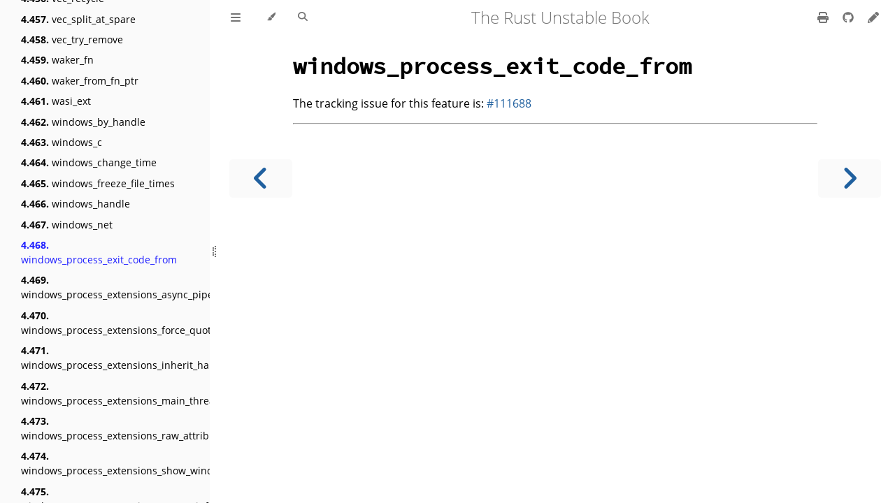

--- FILE ---
content_type: text/javascript
request_url: https://doc.rust-lang.org/nightly/unstable-book/toc-a6dae761.js
body_size: 20396
content:
// Populate the sidebar
//
// This is a script, and not included directly in the page, to control the total size of the book.
// The TOC contains an entry for each page, so if each page includes a copy of the TOC,
// the total size of the page becomes O(n**2).
class MDBookSidebarScrollbox extends HTMLElement {
    constructor() {
        super();
    }
    connectedCallback() {
        this.innerHTML = '<ol class="chapter"><li class="chapter-item expanded "><span class="chapter-link-wrapper"><a href="the-unstable-book.html">The Unstable Book</a></span></li><li class="chapter-item expanded "><span class="chapter-link-wrapper"><a href="compiler-environment-variables.html"><strong aria-hidden="true">1.</strong> Compiler environment variables</a></span><ol class="section"><li class="chapter-item expanded "><span class="chapter-link-wrapper"><a href="compiler-environment-variables/COLORTERM.html"><strong aria-hidden="true">1.1.</strong> COLORTERM</a></span></li><li class="chapter-item expanded "><span class="chapter-link-wrapper"><a href="compiler-environment-variables/QNX_TARGET.html"><strong aria-hidden="true">1.2.</strong> QNX_TARGET</a></span></li><li class="chapter-item expanded "><span class="chapter-link-wrapper"><a href="compiler-environment-variables/RUSTC_BLESS.html"><strong aria-hidden="true">1.3.</strong> RUSTC_BLESS</a></span></li><li class="chapter-item expanded "><span class="chapter-link-wrapper"><a href="compiler-environment-variables/RUSTC_BOOTSTRAP.html"><strong aria-hidden="true">1.4.</strong> RUSTC_BOOTSTRAP</a></span></li><li class="chapter-item expanded "><span class="chapter-link-wrapper"><a href="compiler-environment-variables/RUSTC_BREAK_ON_ICE.html"><strong aria-hidden="true">1.5.</strong> RUSTC_BREAK_ON_ICE</a></span></li><li class="chapter-item expanded "><span class="chapter-link-wrapper"><a href="compiler-environment-variables/RUSTC_CTFE_BACKTRACE.html"><strong aria-hidden="true">1.6.</strong> RUSTC_CTFE_BACKTRACE</a></span></li><li class="chapter-item expanded "><span class="chapter-link-wrapper"><a href="compiler-environment-variables/RUSTC_FORCE_RUSTC_VERSION.html"><strong aria-hidden="true">1.7.</strong> RUSTC_FORCE_RUSTC_VERSION</a></span></li><li class="chapter-item expanded "><span class="chapter-link-wrapper"><a href="compiler-environment-variables/RUSTC_GRAPHVIZ_FONT.html"><strong aria-hidden="true">1.8.</strong> RUSTC_GRAPHVIZ_FONT</a></span></li><li class="chapter-item expanded "><span class="chapter-link-wrapper"><a href="compiler-environment-variables/RUSTC_ICE.html"><strong aria-hidden="true">1.9.</strong> RUSTC_ICE</a></span></li><li class="chapter-item expanded "><span class="chapter-link-wrapper"><a href="compiler-environment-variables/RUSTC_LOG.html"><strong aria-hidden="true">1.10.</strong> RUSTC_LOG</a></span></li><li class="chapter-item expanded "><span class="chapter-link-wrapper"><a href="compiler-environment-variables/RUSTC_OVERRIDE_VERSION_STRING.html"><strong aria-hidden="true">1.11.</strong> RUSTC_OVERRIDE_VERSION_STRING</a></span></li><li class="chapter-item expanded "><span class="chapter-link-wrapper"><a href="compiler-environment-variables/RUSTC_TRANSLATION_NO_DEBUG_ASSERT.html"><strong aria-hidden="true">1.12.</strong> RUSTC_TRANSLATION_NO_DEBUG_ASSERT</a></span></li><li class="chapter-item expanded "><span class="chapter-link-wrapper"><a href="compiler-environment-variables/RUSTC_WINDOWS_RC.html"><strong aria-hidden="true">1.13.</strong> RUSTC_WINDOWS_RC</a></span></li><li class="chapter-item expanded "><span class="chapter-link-wrapper"><a href="compiler-environment-variables/RUST_BACKTRACE.html"><strong aria-hidden="true">1.14.</strong> RUST_BACKTRACE</a></span></li><li class="chapter-item expanded "><span class="chapter-link-wrapper"><a href="compiler-environment-variables/RUST_DEP_GRAPH.html"><strong aria-hidden="true">1.15.</strong> RUST_DEP_GRAPH</a></span></li><li class="chapter-item expanded "><span class="chapter-link-wrapper"><a href="compiler-environment-variables/RUST_DEP_GRAPH_FILTER.html"><strong aria-hidden="true">1.16.</strong> RUST_DEP_GRAPH_FILTER</a></span></li><li class="chapter-item expanded "><span class="chapter-link-wrapper"><a href="compiler-environment-variables/RUST_FORBID_DEP_GRAPH_EDGE.html"><strong aria-hidden="true">1.17.</strong> RUST_FORBID_DEP_GRAPH_EDGE</a></span></li><li class="chapter-item expanded "><span class="chapter-link-wrapper"><a href="compiler-environment-variables/RUST_MIN_STACK.html"><strong aria-hidden="true">1.18.</strong> RUST_MIN_STACK</a></span></li><li class="chapter-item expanded "><span class="chapter-link-wrapper"><a href="compiler-environment-variables/RUST_TARGET_PATH.html"><strong aria-hidden="true">1.19.</strong> RUST_TARGET_PATH</a></span></li><li class="chapter-item expanded "><span class="chapter-link-wrapper"><a href="compiler-environment-variables/SDKROOT.html"><strong aria-hidden="true">1.20.</strong> SDKROOT</a></span></li><li class="chapter-item expanded "><span class="chapter-link-wrapper"><a href="compiler-environment-variables/TERM.html"><strong aria-hidden="true">1.21.</strong> TERM</a></span></li><li class="chapter-item expanded "><span class="chapter-link-wrapper"><a href="compiler-environment-variables/UNSTABLE_RUSTDOC_TEST_LINE.html"><strong aria-hidden="true">1.22.</strong> UNSTABLE_RUSTDOC_TEST_LINE</a></span></li><li class="chapter-item expanded "><span class="chapter-link-wrapper"><a href="compiler-environment-variables/UNSTABLE_RUSTDOC_TEST_PATH.html"><strong aria-hidden="true">1.23.</strong> UNSTABLE_RUSTDOC_TEST_PATH</a></span></li></ol><li class="chapter-item expanded "><span class="chapter-link-wrapper"><a href="compiler-flags.html"><strong aria-hidden="true">2.</strong> Compiler flags</a></span><ol class="section"><li class="chapter-item expanded "><span class="chapter-link-wrapper"><a href="compiler-flags/allow-features.html"><strong aria-hidden="true">2.1.</strong> allow_features</a></span></li><li class="chapter-item expanded "><span class="chapter-link-wrapper"><a href="compiler-flags/annotate-moves.html"><strong aria-hidden="true">2.2.</strong> annotate_moves</a></span></li><li class="chapter-item expanded "><span class="chapter-link-wrapper"><a href="compiler-flags/autodiff.html"><strong aria-hidden="true">2.3.</strong> autodiff</a></span></li><li class="chapter-item expanded "><span class="chapter-link-wrapper"><a href="compiler-flags/branch-protection.html"><strong aria-hidden="true">2.4.</strong> branch_protection</a></span></li><li class="chapter-item expanded "><span class="chapter-link-wrapper"><a href="compiler-flags/cf-protection.html"><strong aria-hidden="true">2.5.</strong> cf_protection</a></span></li><li class="chapter-item expanded "><span class="chapter-link-wrapper"><a href="compiler-flags/codegen-backend.html"><strong aria-hidden="true">2.6.</strong> codegen_backend</a></span></li><li class="chapter-item expanded "><span class="chapter-link-wrapper"><a href="compiler-flags/codegen-options.html"><strong aria-hidden="true">2.7.</strong> codegen_options</a></span></li><li class="chapter-item expanded "><span class="chapter-link-wrapper"><a href="compiler-flags/codegen-source-order.html"><strong aria-hidden="true">2.8.</strong> codegen_source_order</a></span></li><li class="chapter-item expanded "><span class="chapter-link-wrapper"><a href="compiler-flags/control-flow-guard.html"><strong aria-hidden="true">2.9.</strong> control_flow_guard</a></span></li><li class="chapter-item expanded "><span class="chapter-link-wrapper"><a href="compiler-flags/coverage-options.html"><strong aria-hidden="true">2.10.</strong> coverage_options</a></span></li><li class="chapter-item expanded "><span class="chapter-link-wrapper"><a href="compiler-flags/crate-attr.html"><strong aria-hidden="true">2.11.</strong> crate_attr</a></span></li><li class="chapter-item expanded "><span class="chapter-link-wrapper"><a href="compiler-flags/debug_info_for_profiling.html"><strong aria-hidden="true">2.12.</strong> debug_info_for_profiling</a></span></li><li class="chapter-item expanded "><span class="chapter-link-wrapper"><a href="compiler-flags/debug_info_type_line_numbers.html"><strong aria-hidden="true">2.13.</strong> debug_info_type_line_numbers</a></span></li><li class="chapter-item expanded "><span class="chapter-link-wrapper"><a href="compiler-flags/default-visibility.html"><strong aria-hidden="true">2.14.</strong> default_visibility</a></span></li><li class="chapter-item expanded "><span class="chapter-link-wrapper"><a href="compiler-flags/direct-access-external-data.html"><strong aria-hidden="true">2.15.</strong> direct_access_external_data</a></span></li><li class="chapter-item expanded "><span class="chapter-link-wrapper"><a href="compiler-flags/dump-mono-stats.html"><strong aria-hidden="true">2.16.</strong> dump_mono_stats</a></span></li><li class="chapter-item expanded "><span class="chapter-link-wrapper"><a href="compiler-flags/dump-mono-stats-format.html"><strong aria-hidden="true">2.17.</strong> dump_mono_stats_format</a></span></li><li class="chapter-item expanded "><span class="chapter-link-wrapper"><a href="compiler-flags/dylib-lto.html"><strong aria-hidden="true">2.18.</strong> dylib_lto</a></span></li><li class="chapter-item expanded "><span class="chapter-link-wrapper"><a href="compiler-flags/eagerly-emit-delayed-bugs.html"><strong aria-hidden="true">2.19.</strong> eagerly_emit_delayed_bugs</a></span></li><li class="chapter-item expanded "><span class="chapter-link-wrapper"><a href="compiler-flags/embed-metadata.html"><strong aria-hidden="true">2.20.</strong> embed_metadata</a></span></li><li class="chapter-item expanded "><span class="chapter-link-wrapper"><a href="compiler-flags/embed-source.html"><strong aria-hidden="true">2.21.</strong> embed_source</a></span></li><li class="chapter-item expanded "><span class="chapter-link-wrapper"><a href="compiler-flags/emit-stack-sizes.html"><strong aria-hidden="true">2.22.</strong> emit_stack_sizes</a></span></li><li class="chapter-item expanded "><span class="chapter-link-wrapper"><a href="compiler-flags/emscripten-wasm-eh.html"><strong aria-hidden="true">2.23.</strong> emscripten_wasm_eh</a></span></li><li class="chapter-item expanded "><span class="chapter-link-wrapper"><a href="compiler-flags/env-set.html"><strong aria-hidden="true">2.24.</strong> env_set</a></span></li><li class="chapter-item expanded "><span class="chapter-link-wrapper"><a href="compiler-flags/export-executable-symbols.html"><strong aria-hidden="true">2.25.</strong> export_executable_symbols</a></span></li><li class="chapter-item expanded "><span class="chapter-link-wrapper"><a href="compiler-flags/extern-options.html"><strong aria-hidden="true">2.26.</strong> extern_options</a></span></li><li class="chapter-item expanded "><span class="chapter-link-wrapper"><a href="compiler-flags/external-clangrt.html"><strong aria-hidden="true">2.27.</strong> external_clangrt</a></span></li><li class="chapter-item expanded "><span class="chapter-link-wrapper"><a href="compiler-flags/fixed-x18.html"><strong aria-hidden="true">2.28.</strong> fixed_x18</a></span></li><li class="chapter-item expanded "><span class="chapter-link-wrapper"><a href="compiler-flags/fmt-debug.html"><strong aria-hidden="true">2.29.</strong> fmt_debug</a></span></li><li class="chapter-item expanded "><span class="chapter-link-wrapper"><a href="compiler-flags/function-return.html"><strong aria-hidden="true">2.30.</strong> function_return</a></span></li><li class="chapter-item expanded "><span class="chapter-link-wrapper"><a href="compiler-flags/hint-mostly-unused.html"><strong aria-hidden="true">2.31.</strong> hint_mostly_unused</a></span></li><li class="chapter-item expanded "><span class="chapter-link-wrapper"><a href="compiler-flags/indirect-branch-cs-prefix.html"><strong aria-hidden="true">2.32.</strong> indirect_branch_cs_prefix</a></span></li><li class="chapter-item expanded "><span class="chapter-link-wrapper"><a href="compiler-flags/instrument-xray.html"><strong aria-hidden="true">2.33.</strong> instrument_xray</a></span></li><li class="chapter-item expanded "><span class="chapter-link-wrapper"><a href="compiler-flags/link-native-libraries.html"><strong aria-hidden="true">2.34.</strong> link_native_libraries</a></span></li><li class="chapter-item expanded "><span class="chapter-link-wrapper"><a href="compiler-flags/lint-llvm-ir.html"><strong aria-hidden="true">2.35.</strong> lint_llvm_ir</a></span></li><li class="chapter-item expanded "><span class="chapter-link-wrapper"><a href="compiler-flags/llvm-module-flag.html"><strong aria-hidden="true">2.36.</strong> llvm_module_flag</a></span></li><li class="chapter-item expanded "><span class="chapter-link-wrapper"><a href="compiler-flags/location-detail.html"><strong aria-hidden="true">2.37.</strong> location_detail</a></span></li><li class="chapter-item expanded "><span class="chapter-link-wrapper"><a href="compiler-flags/macro-stats.html"><strong aria-hidden="true">2.38.</strong> macro_stats</a></span></li><li class="chapter-item expanded "><span class="chapter-link-wrapper"><a href="compiler-flags/min-function-alignment.html"><strong aria-hidden="true">2.39.</strong> min_function_alignment</a></span></li><li class="chapter-item expanded "><span class="chapter-link-wrapper"><a href="compiler-flags/move-size-limit.html"><strong aria-hidden="true">2.40.</strong> move_size_limit</a></span></li><li class="chapter-item expanded "><span class="chapter-link-wrapper"><a href="compiler-flags/no-parallel-llvm.html"><strong aria-hidden="true">2.41.</strong> no_parallel_llvm</a></span></li><li class="chapter-item expanded "><span class="chapter-link-wrapper"><a href="compiler-flags/no-steal-thir.html"><strong aria-hidden="true">2.42.</strong> no_steal_thir</a></span></li><li class="chapter-item expanded "><span class="chapter-link-wrapper"><a href="compiler-flags/no-unique-section-names.html"><strong aria-hidden="true">2.43.</strong> no_unique_section_names</a></span></li><li class="chapter-item expanded "><span class="chapter-link-wrapper"><a href="compiler-flags/offload.html"><strong aria-hidden="true">2.44.</strong> offload</a></span></li><li class="chapter-item expanded "><span class="chapter-link-wrapper"><a href="compiler-flags/on-broken-pipe.html"><strong aria-hidden="true">2.45.</strong> on_broken_pipe</a></span></li><li class="chapter-item expanded "><span class="chapter-link-wrapper"><a href="compiler-flags/patchable-function-entry.html"><strong aria-hidden="true">2.46.</strong> patchable_function_entry</a></span></li><li class="chapter-item expanded "><span class="chapter-link-wrapper"><a href="compiler-flags/print-check-cfg.html"><strong aria-hidden="true">2.47.</strong> print_check_cfg</a></span></li><li class="chapter-item expanded "><span class="chapter-link-wrapper"><a href="compiler-flags/print-crate-root-lint-levels.html"><strong aria-hidden="true">2.48.</strong> print_crate_root_lint_levels</a></span></li><li class="chapter-item expanded "><span class="chapter-link-wrapper"><a href="compiler-flags/print-supported-crate-types.html"><strong aria-hidden="true">2.49.</strong> print_supported_crate_types</a></span></li><li class="chapter-item expanded "><span class="chapter-link-wrapper"><a href="compiler-flags/profile_sample_use.html"><strong aria-hidden="true">2.50.</strong> profile_sample_use</a></span></li><li class="chapter-item expanded "><span class="chapter-link-wrapper"><a href="compiler-flags/randomize-layout.html"><strong aria-hidden="true">2.51.</strong> randomize_layout</a></span></li><li class="chapter-item expanded "><span class="chapter-link-wrapper"><a href="compiler-flags/reg-struct-return.html"><strong aria-hidden="true">2.52.</strong> reg_struct_return</a></span></li><li class="chapter-item expanded "><span class="chapter-link-wrapper"><a href="compiler-flags/regparm.html"><strong aria-hidden="true">2.53.</strong> regparm</a></span></li><li class="chapter-item expanded "><span class="chapter-link-wrapper"><a href="compiler-flags/remap-cwd-prefix.html"><strong aria-hidden="true">2.54.</strong> remap_cwd_prefix</a></span></li><li class="chapter-item expanded "><span class="chapter-link-wrapper"><a href="compiler-flags/report-time.html"><strong aria-hidden="true">2.55.</strong> report_time</a></span></li><li class="chapter-item expanded "><span class="chapter-link-wrapper"><a href="compiler-flags/sanitizer.html"><strong aria-hidden="true">2.56.</strong> sanitizer</a></span></li><li class="chapter-item expanded "><span class="chapter-link-wrapper"><a href="compiler-flags/self-profile.html"><strong aria-hidden="true">2.57.</strong> self_profile</a></span></li><li class="chapter-item expanded "><span class="chapter-link-wrapper"><a href="compiler-flags/self-profile-events.html"><strong aria-hidden="true">2.58.</strong> self_profile_events</a></span></li><li class="chapter-item expanded "><span class="chapter-link-wrapper"><a href="compiler-flags/shell-argfiles.html"><strong aria-hidden="true">2.59.</strong> shell_argfiles</a></span></li><li class="chapter-item expanded "><span class="chapter-link-wrapper"><a href="compiler-flags/small-data-threshold.html"><strong aria-hidden="true">2.60.</strong> small_data_threshold</a></span></li><li class="chapter-item expanded "><span class="chapter-link-wrapper"><a href="compiler-flags/split-dwarf-out-dir.html"><strong aria-hidden="true">2.61.</strong> split_dwarf_out_dir</a></span></li><li class="chapter-item expanded "><span class="chapter-link-wrapper"><a href="compiler-flags/src-hash-algorithm.html"><strong aria-hidden="true">2.62.</strong> src_hash_algorithm</a></span></li><li class="chapter-item expanded "><span class="chapter-link-wrapper"><a href="compiler-flags/temps-dir.html"><strong aria-hidden="true">2.63.</strong> temps_dir</a></span></li><li class="chapter-item expanded "><span class="chapter-link-wrapper"><a href="compiler-flags/terminal-urls.html"><strong aria-hidden="true">2.64.</strong> terminal_urls</a></span></li><li class="chapter-item expanded "><span class="chapter-link-wrapper"><a href="compiler-flags/tiny-const-eval-limit.html"><strong aria-hidden="true">2.65.</strong> tiny_const_eval_limit</a></span></li><li class="chapter-item expanded "><span class="chapter-link-wrapper"><a href="compiler-flags/tls-model.html"><strong aria-hidden="true">2.66.</strong> tls_model</a></span></li><li class="chapter-item expanded "><span class="chapter-link-wrapper"><a href="compiler-flags/track-diagnostics.html"><strong aria-hidden="true">2.67.</strong> track_diagnostics</a></span></li><li class="chapter-item expanded "><span class="chapter-link-wrapper"><a href="compiler-flags/treat-err-as-bug.html"><strong aria-hidden="true">2.68.</strong> treat_err_as_bug</a></span></li><li class="chapter-item expanded "><span class="chapter-link-wrapper"><a href="compiler-flags/ub-checks.html"><strong aria-hidden="true">2.69.</strong> ub_checks</a></span></li><li class="chapter-item expanded "><span class="chapter-link-wrapper"><a href="compiler-flags/unsound-mir-opts.html"><strong aria-hidden="true">2.70.</strong> unsound_mir_opts</a></span></li><li class="chapter-item expanded "><span class="chapter-link-wrapper"><a href="compiler-flags/verbose-asm.html"><strong aria-hidden="true">2.71.</strong> verbose_asm</a></span></li><li class="chapter-item expanded "><span class="chapter-link-wrapper"><a href="compiler-flags/virtual-function-elimination.html"><strong aria-hidden="true">2.72.</strong> virtual_function_elimination</a></span></li><li class="chapter-item expanded "><span class="chapter-link-wrapper"><a href="compiler-flags/wasm-c-abi.html"><strong aria-hidden="true">2.73.</strong> wasm_c_abi</a></span></li></ol><li class="chapter-item expanded "><span class="chapter-link-wrapper"><a href="language-features.html"><strong aria-hidden="true">3.</strong> Language features</a></span><ol class="section"><li class="chapter-item expanded "><span class="chapter-link-wrapper"><a href="language-features/aarch64-unstable-target-feature.html"><strong aria-hidden="true">3.1.</strong> aarch64_unstable_target_feature</a></span></li><li class="chapter-item expanded "><span class="chapter-link-wrapper"><a href="language-features/aarch64-ver-target-feature.html"><strong aria-hidden="true">3.2.</strong> aarch64_ver_target_feature</a></span></li><li class="chapter-item expanded "><span class="chapter-link-wrapper"><a href="language-features/abi-avr-interrupt.html"><strong aria-hidden="true">3.3.</strong> abi_avr_interrupt</a></span></li><li class="chapter-item expanded "><span class="chapter-link-wrapper"><a href="language-features/abi-cmse-nonsecure-call.html"><strong aria-hidden="true">3.4.</strong> abi_cmse_nonsecure_call</a></span></li><li class="chapter-item expanded "><span class="chapter-link-wrapper"><a href="language-features/abi-custom.html"><strong aria-hidden="true">3.5.</strong> abi_custom</a></span></li><li class="chapter-item expanded "><span class="chapter-link-wrapper"><a href="language-features/abi-gpu-kernel.html"><strong aria-hidden="true">3.6.</strong> abi_gpu_kernel</a></span></li><li class="chapter-item expanded "><span class="chapter-link-wrapper"><a href="language-features/abi-msp430-interrupt.html"><strong aria-hidden="true">3.7.</strong> abi_msp430_interrupt</a></span></li><li class="chapter-item expanded "><span class="chapter-link-wrapper"><a href="language-features/abi-ptx.html"><strong aria-hidden="true">3.8.</strong> abi_ptx</a></span></li><li class="chapter-item expanded "><span class="chapter-link-wrapper"><a href="language-features/abi-riscv-interrupt.html"><strong aria-hidden="true">3.9.</strong> abi_riscv_interrupt</a></span></li><li class="chapter-item expanded "><span class="chapter-link-wrapper"><a href="language-features/abi-unadjusted.html"><strong aria-hidden="true">3.10.</strong> abi_unadjusted</a></span></li><li class="chapter-item expanded "><span class="chapter-link-wrapper"><a href="language-features/abi-vectorcall.html"><strong aria-hidden="true">3.11.</strong> abi_vectorcall</a></span></li><li class="chapter-item expanded "><span class="chapter-link-wrapper"><a href="language-features/abi-x86-interrupt.html"><strong aria-hidden="true">3.12.</strong> abi_x86_interrupt</a></span></li><li class="chapter-item expanded "><span class="chapter-link-wrapper"><a href="language-features/adt-const-params.html"><strong aria-hidden="true">3.13.</strong> adt_const_params</a></span></li><li class="chapter-item expanded "><span class="chapter-link-wrapper"><a href="language-features/alloc-error-handler.html"><strong aria-hidden="true">3.14.</strong> alloc_error_handler</a></span></li><li class="chapter-item expanded "><span class="chapter-link-wrapper"><a href="language-features/allocator-internals.html"><strong aria-hidden="true">3.15.</strong> allocator_internals</a></span></li><li class="chapter-item expanded "><span class="chapter-link-wrapper"><a href="language-features/allow-internal-unsafe.html"><strong aria-hidden="true">3.16.</strong> allow_internal_unsafe</a></span></li><li class="chapter-item expanded "><span class="chapter-link-wrapper"><a href="language-features/allow-internal-unstable.html"><strong aria-hidden="true">3.17.</strong> allow_internal_unstable</a></span></li><li class="chapter-item expanded "><span class="chapter-link-wrapper"><a href="language-features/anonymous-lifetime-in-impl-trait.html"><strong aria-hidden="true">3.18.</strong> anonymous_lifetime_in_impl_trait</a></span></li><li class="chapter-item expanded "><span class="chapter-link-wrapper"><a href="language-features/apx-target-feature.html"><strong aria-hidden="true">3.19.</strong> apx_target_feature</a></span></li><li class="chapter-item expanded "><span class="chapter-link-wrapper"><a href="language-features/arbitrary-self-types.html"><strong aria-hidden="true">3.20.</strong> arbitrary_self_types</a></span></li><li class="chapter-item expanded "><span class="chapter-link-wrapper"><a href="language-features/arbitrary-self-types-pointers.html"><strong aria-hidden="true">3.21.</strong> arbitrary_self_types_pointers</a></span></li><li class="chapter-item expanded "><span class="chapter-link-wrapper"><a href="language-features/arm-target-feature.html"><strong aria-hidden="true">3.22.</strong> arm_target_feature</a></span></li><li class="chapter-item expanded "><span class="chapter-link-wrapper"><a href="language-features/asm-experimental-arch.html"><strong aria-hidden="true">3.23.</strong> asm_experimental_arch</a></span></li><li class="chapter-item expanded "><span class="chapter-link-wrapper"><a href="language-features/asm-experimental-reg.html"><strong aria-hidden="true">3.24.</strong> asm_experimental_reg</a></span></li><li class="chapter-item expanded "><span class="chapter-link-wrapper"><a href="language-features/asm-goto-with-outputs.html"><strong aria-hidden="true">3.25.</strong> asm_goto_with_outputs</a></span></li><li class="chapter-item expanded "><span class="chapter-link-wrapper"><a href="language-features/asm-unwind.html"><strong aria-hidden="true">3.26.</strong> asm_unwind</a></span></li><li class="chapter-item expanded "><span class="chapter-link-wrapper"><a href="language-features/associated-type-defaults.html"><strong aria-hidden="true">3.27.</strong> associated_type_defaults</a></span></li><li class="chapter-item expanded "><span class="chapter-link-wrapper"><a href="language-features/async-drop.html"><strong aria-hidden="true">3.28.</strong> async_drop</a></span></li><li class="chapter-item expanded "><span class="chapter-link-wrapper"><a href="language-features/async-fn-in-dyn-trait.html"><strong aria-hidden="true">3.29.</strong> async_fn_in_dyn_trait</a></span></li><li class="chapter-item expanded "><span class="chapter-link-wrapper"><a href="language-features/async-fn-track-caller.html"><strong aria-hidden="true">3.30.</strong> async_fn_track_caller</a></span></li><li class="chapter-item expanded "><span class="chapter-link-wrapper"><a href="language-features/async-for-loop.html"><strong aria-hidden="true">3.31.</strong> async_for_loop</a></span></li><li class="chapter-item expanded "><span class="chapter-link-wrapper"><a href="language-features/async-trait-bounds.html"><strong aria-hidden="true">3.32.</strong> async_trait_bounds</a></span></li><li class="chapter-item expanded "><span class="chapter-link-wrapper"><a href="language-features/auto-traits.html"><strong aria-hidden="true">3.33.</strong> auto_traits</a></span></li><li class="chapter-item expanded "><span class="chapter-link-wrapper"><a href="language-features/avx10-target-feature.html"><strong aria-hidden="true">3.34.</strong> avx10_target_feature</a></span></li><li class="chapter-item expanded "><span class="chapter-link-wrapper"><a href="language-features/box-patterns.html"><strong aria-hidden="true">3.35.</strong> box_patterns</a></span></li><li class="chapter-item expanded "><span class="chapter-link-wrapper"><a href="language-features/bpf-target-feature.html"><strong aria-hidden="true">3.36.</strong> bpf_target_feature</a></span></li><li class="chapter-item expanded "><span class="chapter-link-wrapper"><a href="language-features/builtin-syntax.html"><strong aria-hidden="true">3.37.</strong> builtin_syntax</a></span></li><li class="chapter-item expanded "><span class="chapter-link-wrapper"><a href="language-features/c-variadic.html"><strong aria-hidden="true">3.38.</strong> c_variadic</a></span></li><li class="chapter-item expanded "><span class="chapter-link-wrapper"><a href="language-features/c-variadic-naked-functions.html"><strong aria-hidden="true">3.39.</strong> c_variadic_naked_functions</a></span></li><li class="chapter-item expanded "><span class="chapter-link-wrapper"><a href="language-features/cfg-contract-checks.html"><strong aria-hidden="true">3.40.</strong> cfg_contract_checks</a></span></li><li class="chapter-item expanded "><span class="chapter-link-wrapper"><a href="language-features/cfg-emscripten-wasm-eh.html"><strong aria-hidden="true">3.41.</strong> cfg_emscripten_wasm_eh</a></span></li><li class="chapter-item expanded "><span class="chapter-link-wrapper"><a href="language-features/cfg-overflow-checks.html"><strong aria-hidden="true">3.42.</strong> cfg_overflow_checks</a></span></li><li class="chapter-item expanded "><span class="chapter-link-wrapper"><a href="language-features/cfg-relocation-model.html"><strong aria-hidden="true">3.43.</strong> cfg_relocation_model</a></span></li><li class="chapter-item expanded "><span class="chapter-link-wrapper"><a href="language-features/cfg-sanitize.html"><strong aria-hidden="true">3.44.</strong> cfg_sanitize</a></span></li><li class="chapter-item expanded "><span class="chapter-link-wrapper"><a href="language-features/cfg-sanitizer-cfi.html"><strong aria-hidden="true">3.45.</strong> cfg_sanitizer_cfi</a></span></li><li class="chapter-item expanded "><span class="chapter-link-wrapper"><a href="language-features/cfg-target-compact.html"><strong aria-hidden="true">3.46.</strong> cfg_target_compact</a></span></li><li class="chapter-item expanded "><span class="chapter-link-wrapper"><a href="language-features/cfg-target-has-atomic.html"><strong aria-hidden="true">3.47.</strong> cfg_target_has_atomic</a></span></li><li class="chapter-item expanded "><span class="chapter-link-wrapper"><a href="language-features/cfg-target-has-atomic-equal-alignment.html"><strong aria-hidden="true">3.48.</strong> cfg_target_has_atomic_equal_alignment</a></span></li><li class="chapter-item expanded "><span class="chapter-link-wrapper"><a href="language-features/cfg-target-has-reliable-f16-f128.html"><strong aria-hidden="true">3.49.</strong> cfg_target_has_reliable_f16_f128</a></span></li><li class="chapter-item expanded "><span class="chapter-link-wrapper"><a href="language-features/cfg-target-thread-local.html"><strong aria-hidden="true">3.50.</strong> cfg_target_thread_local</a></span></li><li class="chapter-item expanded "><span class="chapter-link-wrapper"><a href="language-features/cfg-ub-checks.html"><strong aria-hidden="true">3.51.</strong> cfg_ub_checks</a></span></li><li class="chapter-item expanded "><span class="chapter-link-wrapper"><a href="language-features/cfg-version.html"><strong aria-hidden="true">3.52.</strong> cfg_version</a></span></li><li class="chapter-item expanded "><span class="chapter-link-wrapper"><a href="language-features/cfi-encoding.html"><strong aria-hidden="true">3.53.</strong> cfi_encoding</a></span></li><li class="chapter-item expanded "><span class="chapter-link-wrapper"><a href="language-features/closure-lifetime-binder.html"><strong aria-hidden="true">3.54.</strong> closure_lifetime_binder</a></span></li><li class="chapter-item expanded "><span class="chapter-link-wrapper"><a href="language-features/closure-track-caller.html"><strong aria-hidden="true">3.55.</strong> closure_track_caller</a></span></li><li class="chapter-item expanded "><span class="chapter-link-wrapper"><a href="language-features/cmse-nonsecure-entry.html"><strong aria-hidden="true">3.56.</strong> cmse_nonsecure_entry</a></span></li><li class="chapter-item expanded "><span class="chapter-link-wrapper"><a href="language-features/compiler-builtins.html"><strong aria-hidden="true">3.57.</strong> compiler_builtins</a></span></li><li class="chapter-item expanded "><span class="chapter-link-wrapper"><a href="language-features/const-async-blocks.html"><strong aria-hidden="true">3.58.</strong> const_async_blocks</a></span></li><li class="chapter-item expanded "><span class="chapter-link-wrapper"><a href="language-features/const-closures.html"><strong aria-hidden="true">3.59.</strong> const_closures</a></span></li><li class="chapter-item expanded "><span class="chapter-link-wrapper"><a href="language-features/const-destruct.html"><strong aria-hidden="true">3.60.</strong> const_destruct</a></span></li><li class="chapter-item expanded "><span class="chapter-link-wrapper"><a href="language-features/const-for.html"><strong aria-hidden="true">3.61.</strong> const_for</a></span></li><li class="chapter-item expanded "><span class="chapter-link-wrapper"><a href="language-features/const-precise-live-drops.html"><strong aria-hidden="true">3.62.</strong> const_precise_live_drops</a></span></li><li class="chapter-item expanded "><span class="chapter-link-wrapper"><a href="language-features/const-trait-impl.html"><strong aria-hidden="true">3.63.</strong> const_trait_impl</a></span></li><li class="chapter-item expanded "><span class="chapter-link-wrapper"><a href="language-features/const-try.html"><strong aria-hidden="true">3.64.</strong> const_try</a></span></li><li class="chapter-item expanded "><span class="chapter-link-wrapper"><a href="language-features/contracts.html"><strong aria-hidden="true">3.65.</strong> contracts</a></span></li><li class="chapter-item expanded "><span class="chapter-link-wrapper"><a href="language-features/contracts-internals.html"><strong aria-hidden="true">3.66.</strong> contracts_internals</a></span></li><li class="chapter-item expanded "><span class="chapter-link-wrapper"><a href="language-features/coroutine-clone.html"><strong aria-hidden="true">3.67.</strong> coroutine_clone</a></span></li><li class="chapter-item expanded "><span class="chapter-link-wrapper"><a href="language-features/coroutines.html"><strong aria-hidden="true">3.68.</strong> coroutines</a></span></li><li class="chapter-item expanded "><span class="chapter-link-wrapper"><a href="language-features/coverage-attribute.html"><strong aria-hidden="true">3.69.</strong> coverage_attribute</a></span></li><li class="chapter-item expanded "><span class="chapter-link-wrapper"><a href="language-features/csky-target-feature.html"><strong aria-hidden="true">3.70.</strong> csky_target_feature</a></span></li><li class="chapter-item expanded "><span class="chapter-link-wrapper"><a href="language-features/custom-inner-attributes.html"><strong aria-hidden="true">3.71.</strong> custom_inner_attributes</a></span></li><li class="chapter-item expanded "><span class="chapter-link-wrapper"><a href="language-features/custom-mir.html"><strong aria-hidden="true">3.72.</strong> custom_mir</a></span></li><li class="chapter-item expanded "><span class="chapter-link-wrapper"><a href="language-features/custom-test-frameworks.html"><strong aria-hidden="true">3.73.</strong> custom_test_frameworks</a></span></li><li class="chapter-item expanded "><span class="chapter-link-wrapper"><a href="language-features/decl-macro.html"><strong aria-hidden="true">3.74.</strong> decl_macro</a></span></li><li class="chapter-item expanded "><span class="chapter-link-wrapper"><a href="language-features/default-field-values.html"><strong aria-hidden="true">3.75.</strong> default_field_values</a></span></li><li class="chapter-item expanded "><span class="chapter-link-wrapper"><a href="language-features/deprecated-safe.html"><strong aria-hidden="true">3.76.</strong> deprecated_safe</a></span></li><li class="chapter-item expanded "><span class="chapter-link-wrapper"><a href="language-features/deprecated-suggestion.html"><strong aria-hidden="true">3.77.</strong> deprecated_suggestion</a></span></li><li class="chapter-item expanded "><span class="chapter-link-wrapper"><a href="language-features/deref-patterns.html"><strong aria-hidden="true">3.78.</strong> deref_patterns</a></span></li><li class="chapter-item expanded "><span class="chapter-link-wrapper"><a href="language-features/derive-from.html"><strong aria-hidden="true">3.79.</strong> derive_from</a></span></li><li class="chapter-item expanded "><span class="chapter-link-wrapper"><a href="language-features/diagnostic-on-const.html"><strong aria-hidden="true">3.80.</strong> diagnostic_on_const</a></span></li><li class="chapter-item expanded "><span class="chapter-link-wrapper"><a href="language-features/doc-cfg.html"><strong aria-hidden="true">3.81.</strong> doc_cfg</a></span></li><li class="chapter-item expanded "><span class="chapter-link-wrapper"><a href="language-features/doc-masked.html"><strong aria-hidden="true">3.82.</strong> doc_masked</a></span></li><li class="chapter-item expanded "><span class="chapter-link-wrapper"><a href="language-features/doc-notable-trait.html"><strong aria-hidden="true">3.83.</strong> doc_notable_trait</a></span></li><li class="chapter-item expanded "><span class="chapter-link-wrapper"><a href="language-features/dropck-eyepatch.html"><strong aria-hidden="true">3.84.</strong> dropck_eyepatch</a></span></li><li class="chapter-item expanded "><span class="chapter-link-wrapper"><a href="language-features/effective-target-features.html"><strong aria-hidden="true">3.85.</strong> effective_target_features</a></span></li><li class="chapter-item expanded "><span class="chapter-link-wrapper"><a href="language-features/eii-internals.html"><strong aria-hidden="true">3.86.</strong> eii_internals</a></span></li><li class="chapter-item expanded "><span class="chapter-link-wrapper"><a href="language-features/ergonomic-clones.html"><strong aria-hidden="true">3.87.</strong> ergonomic_clones</a></span></li><li class="chapter-item expanded "><span class="chapter-link-wrapper"><a href="language-features/ermsb-target-feature.html"><strong aria-hidden="true">3.88.</strong> ermsb_target_feature</a></span></li><li class="chapter-item expanded "><span class="chapter-link-wrapper"><a href="language-features/exhaustive-patterns.html"><strong aria-hidden="true">3.89.</strong> exhaustive_patterns</a></span></li><li class="chapter-item expanded "><span class="chapter-link-wrapper"><a href="language-features/explicit-extern-abis.html"><strong aria-hidden="true">3.90.</strong> explicit_extern_abis</a></span></li><li class="chapter-item expanded "><span class="chapter-link-wrapper"><a href="language-features/explicit-tail-calls.html"><strong aria-hidden="true">3.91.</strong> explicit_tail_calls</a></span></li><li class="chapter-item expanded "><span class="chapter-link-wrapper"><a href="language-features/export-stable.html"><strong aria-hidden="true">3.92.</strong> export_stable</a></span></li><li class="chapter-item expanded "><span class="chapter-link-wrapper"><a href="language-features/extern-item-impls.html"><strong aria-hidden="true">3.93.</strong> extern_item_impls</a></span></li><li class="chapter-item expanded "><span class="chapter-link-wrapper"><a href="language-features/extern-types.html"><strong aria-hidden="true">3.94.</strong> extern_types</a></span></li><li class="chapter-item expanded "><span class="chapter-link-wrapper"><a href="language-features/f128.html"><strong aria-hidden="true">3.95.</strong> f128</a></span></li><li class="chapter-item expanded "><span class="chapter-link-wrapper"><a href="language-features/f16.html"><strong aria-hidden="true">3.96.</strong> f16</a></span></li><li class="chapter-item expanded "><span class="chapter-link-wrapper"><a href="language-features/ffi-const.html"><strong aria-hidden="true">3.97.</strong> ffi_const</a></span></li><li class="chapter-item expanded "><span class="chapter-link-wrapper"><a href="language-features/ffi-pure.html"><strong aria-hidden="true">3.98.</strong> ffi_pure</a></span></li><li class="chapter-item expanded "><span class="chapter-link-wrapper"><a href="language-features/fmt-debug.html"><strong aria-hidden="true">3.99.</strong> fmt_debug</a></span></li><li class="chapter-item expanded "><span class="chapter-link-wrapper"><a href="language-features/fn-align.html"><strong aria-hidden="true">3.100.</strong> fn_align</a></span></li><li class="chapter-item expanded "><span class="chapter-link-wrapper"><a href="language-features/fn-delegation.html"><strong aria-hidden="true">3.101.</strong> fn_delegation</a></span></li><li class="chapter-item expanded "><span class="chapter-link-wrapper"><a href="language-features/freeze-impls.html"><strong aria-hidden="true">3.102.</strong> freeze_impls</a></span></li><li class="chapter-item expanded "><span class="chapter-link-wrapper"><a href="language-features/frontmatter.html"><strong aria-hidden="true">3.103.</strong> frontmatter</a></span></li><li class="chapter-item expanded "><span class="chapter-link-wrapper"><a href="language-features/fundamental.html"><strong aria-hidden="true">3.104.</strong> fundamental</a></span></li><li class="chapter-item expanded "><span class="chapter-link-wrapper"><a href="language-features/gen-blocks.html"><strong aria-hidden="true">3.105.</strong> gen_blocks</a></span></li><li class="chapter-item expanded "><span class="chapter-link-wrapper"><a href="language-features/generic-assert.html"><strong aria-hidden="true">3.106.</strong> generic_assert</a></span></li><li class="chapter-item expanded "><span class="chapter-link-wrapper"><a href="language-features/generic-const-exprs.html"><strong aria-hidden="true">3.107.</strong> generic_const_exprs</a></span></li><li class="chapter-item expanded "><span class="chapter-link-wrapper"><a href="language-features/generic-const-items.html"><strong aria-hidden="true">3.108.</strong> generic_const_items</a></span></li><li class="chapter-item expanded "><span class="chapter-link-wrapper"><a href="language-features/generic-const-parameter-types.html"><strong aria-hidden="true">3.109.</strong> generic_const_parameter_types</a></span></li><li class="chapter-item expanded "><span class="chapter-link-wrapper"><a href="language-features/generic-pattern-types.html"><strong aria-hidden="true">3.110.</strong> generic_pattern_types</a></span></li><li class="chapter-item expanded "><span class="chapter-link-wrapper"><a href="language-features/global-registration.html"><strong aria-hidden="true">3.111.</strong> global_registration</a></span></li><li class="chapter-item expanded "><span class="chapter-link-wrapper"><a href="language-features/guard-patterns.html"><strong aria-hidden="true">3.112.</strong> guard_patterns</a></span></li><li class="chapter-item expanded "><span class="chapter-link-wrapper"><a href="language-features/half-open-range-patterns-in-slices.html"><strong aria-hidden="true">3.113.</strong> half_open_range_patterns_in_slices</a></span></li><li class="chapter-item expanded "><span class="chapter-link-wrapper"><a href="language-features/hexagon-target-feature.html"><strong aria-hidden="true">3.114.</strong> hexagon_target_feature</a></span></li><li class="chapter-item expanded "><span class="chapter-link-wrapper"><a href="language-features/if-let-guard.html"><strong aria-hidden="true">3.115.</strong> if_let_guard</a></span></li><li class="chapter-item expanded "><span class="chapter-link-wrapper"><a href="language-features/impl-trait-in-assoc-type.html"><strong aria-hidden="true">3.116.</strong> impl_trait_in_assoc_type</a></span></li><li class="chapter-item expanded "><span class="chapter-link-wrapper"><a href="language-features/impl-trait-in-bindings.html"><strong aria-hidden="true">3.117.</strong> impl_trait_in_bindings</a></span></li><li class="chapter-item expanded "><span class="chapter-link-wrapper"><a href="language-features/impl-trait-in-fn-trait-return.html"><strong aria-hidden="true">3.118.</strong> impl_trait_in_fn_trait_return</a></span></li><li class="chapter-item expanded "><span class="chapter-link-wrapper"><a href="language-features/import-trait-associated-functions.html"><strong aria-hidden="true">3.119.</strong> import_trait_associated_functions</a></span></li><li class="chapter-item expanded "><span class="chapter-link-wrapper"><a href="language-features/inherent-associated-types.html"><strong aria-hidden="true">3.120.</strong> inherent_associated_types</a></span></li><li class="chapter-item expanded "><span class="chapter-link-wrapper"><a href="language-features/intra-doc-pointers.html"><strong aria-hidden="true">3.121.</strong> intra_doc_pointers</a></span></li><li class="chapter-item expanded "><span class="chapter-link-wrapper"><a href="language-features/intrinsics.html"><strong aria-hidden="true">3.122.</strong> intrinsics</a></span></li><li class="chapter-item expanded "><span class="chapter-link-wrapper"><a href="language-features/lahfsahf-target-feature.html"><strong aria-hidden="true">3.123.</strong> lahfsahf_target_feature</a></span></li><li class="chapter-item expanded "><span class="chapter-link-wrapper"><a href="language-features/lang-items.html"><strong aria-hidden="true">3.124.</strong> lang_items</a></span></li><li class="chapter-item expanded "><span class="chapter-link-wrapper"><a href="language-features/large-assignments.html"><strong aria-hidden="true">3.125.</strong> large_assignments</a></span></li><li class="chapter-item expanded "><span class="chapter-link-wrapper"><a href="language-features/lazy-type-alias.html"><strong aria-hidden="true">3.126.</strong> lazy_type_alias</a></span></li><li class="chapter-item expanded "><span class="chapter-link-wrapper"><a href="language-features/link-arg-attribute.html"><strong aria-hidden="true">3.127.</strong> link_arg_attribute</a></span></li><li class="chapter-item expanded "><span class="chapter-link-wrapper"><a href="language-features/link-cfg.html"><strong aria-hidden="true">3.128.</strong> link_cfg</a></span></li><li class="chapter-item expanded "><span class="chapter-link-wrapper"><a href="language-features/link-llvm-intrinsics.html"><strong aria-hidden="true">3.129.</strong> link_llvm_intrinsics</a></span></li><li class="chapter-item expanded "><span class="chapter-link-wrapper"><a href="language-features/linkage.html"><strong aria-hidden="true">3.130.</strong> linkage</a></span></li><li class="chapter-item expanded "><span class="chapter-link-wrapper"><a href="language-features/loongarch-target-feature.html"><strong aria-hidden="true">3.131.</strong> loongarch_target_feature</a></span></li><li class="chapter-item expanded "><span class="chapter-link-wrapper"><a href="language-features/loop-match.html"><strong aria-hidden="true">3.132.</strong> loop_match</a></span></li><li class="chapter-item expanded "><span class="chapter-link-wrapper"><a href="language-features/m68k-target-feature.html"><strong aria-hidden="true">3.133.</strong> m68k_target_feature</a></span></li><li class="chapter-item expanded "><span class="chapter-link-wrapper"><a href="language-features/macro-attr.html"><strong aria-hidden="true">3.134.</strong> macro_attr</a></span></li><li class="chapter-item expanded "><span class="chapter-link-wrapper"><a href="language-features/macro-derive.html"><strong aria-hidden="true">3.135.</strong> macro_derive</a></span></li><li class="chapter-item expanded "><span class="chapter-link-wrapper"><a href="language-features/macro-metavar-expr.html"><strong aria-hidden="true">3.136.</strong> macro_metavar_expr</a></span></li><li class="chapter-item expanded "><span class="chapter-link-wrapper"><a href="language-features/macro-metavar-expr-concat.html"><strong aria-hidden="true">3.137.</strong> macro_metavar_expr_concat</a></span></li><li class="chapter-item expanded "><span class="chapter-link-wrapper"><a href="language-features/marker-trait-attr.html"><strong aria-hidden="true">3.138.</strong> marker_trait_attr</a></span></li><li class="chapter-item expanded "><span class="chapter-link-wrapper"><a href="language-features/min-generic-const-args.html"><strong aria-hidden="true">3.139.</strong> min_generic_const_args</a></span></li><li class="chapter-item expanded "><span class="chapter-link-wrapper"><a href="language-features/min-specialization.html"><strong aria-hidden="true">3.140.</strong> min_specialization</a></span></li><li class="chapter-item expanded "><span class="chapter-link-wrapper"><a href="language-features/mips-target-feature.html"><strong aria-hidden="true">3.141.</strong> mips_target_feature</a></span></li><li class="chapter-item expanded "><span class="chapter-link-wrapper"><a href="language-features/more-maybe-bounds.html"><strong aria-hidden="true">3.142.</strong> more_maybe_bounds</a></span></li><li class="chapter-item expanded "><span class="chapter-link-wrapper"><a href="language-features/more-qualified-paths.html"><strong aria-hidden="true">3.143.</strong> more_qualified_paths</a></span></li><li class="chapter-item expanded "><span class="chapter-link-wrapper"><a href="language-features/movrs-target-feature.html"><strong aria-hidden="true">3.144.</strong> movrs_target_feature</a></span></li><li class="chapter-item expanded "><span class="chapter-link-wrapper"><a href="language-features/multiple-supertrait-upcastable.html"><strong aria-hidden="true">3.145.</strong> multiple_supertrait_upcastable</a></span></li><li class="chapter-item expanded "><span class="chapter-link-wrapper"><a href="language-features/must-not-suspend.html"><strong aria-hidden="true">3.146.</strong> must_not_suspend</a></span></li><li class="chapter-item expanded "><span class="chapter-link-wrapper"><a href="language-features/mut-ref.html"><strong aria-hidden="true">3.147.</strong> mut_ref</a></span></li><li class="chapter-item expanded "><span class="chapter-link-wrapper"><a href="language-features/naked-functions-rustic-abi.html"><strong aria-hidden="true">3.148.</strong> naked_functions_rustic_abi</a></span></li><li class="chapter-item expanded "><span class="chapter-link-wrapper"><a href="language-features/naked-functions-target-feature.html"><strong aria-hidden="true">3.149.</strong> naked_functions_target_feature</a></span></li><li class="chapter-item expanded "><span class="chapter-link-wrapper"><a href="language-features/native-link-modifiers-as-needed.html"><strong aria-hidden="true">3.150.</strong> native_link_modifiers_as_needed</a></span></li><li class="chapter-item expanded "><span class="chapter-link-wrapper"><a href="language-features/needs-panic-runtime.html"><strong aria-hidden="true">3.151.</strong> needs_panic_runtime</a></span></li><li class="chapter-item expanded "><span class="chapter-link-wrapper"><a href="language-features/negative-bounds.html"><strong aria-hidden="true">3.152.</strong> negative_bounds</a></span></li><li class="chapter-item expanded "><span class="chapter-link-wrapper"><a href="language-features/negative-impls.html"><strong aria-hidden="true">3.153.</strong> negative_impls</a></span></li><li class="chapter-item expanded "><span class="chapter-link-wrapper"><a href="language-features/never-patterns.html"><strong aria-hidden="true">3.154.</strong> never_patterns</a></span></li><li class="chapter-item expanded "><span class="chapter-link-wrapper"><a href="language-features/never-type.html"><strong aria-hidden="true">3.155.</strong> never_type</a></span></li><li class="chapter-item expanded "><span class="chapter-link-wrapper"><a href="language-features/new-range.html"><strong aria-hidden="true">3.156.</strong> new_range</a></span></li><li class="chapter-item expanded "><span class="chapter-link-wrapper"><a href="language-features/no-core.html"><strong aria-hidden="true">3.157.</strong> no_core</a></span></li><li class="chapter-item expanded "><span class="chapter-link-wrapper"><a href="language-features/non-exhaustive-omitted-patterns-lint.html"><strong aria-hidden="true">3.158.</strong> non_exhaustive_omitted_patterns_lint</a></span></li><li class="chapter-item expanded "><span class="chapter-link-wrapper"><a href="language-features/non-lifetime-binders.html"><strong aria-hidden="true">3.159.</strong> non_lifetime_binders</a></span></li><li class="chapter-item expanded "><span class="chapter-link-wrapper"><a href="language-features/nvptx-target-feature.html"><strong aria-hidden="true">3.160.</strong> nvptx_target_feature</a></span></li><li class="chapter-item expanded "><span class="chapter-link-wrapper"><a href="language-features/offset-of-enum.html"><strong aria-hidden="true">3.161.</strong> offset_of_enum</a></span></li><li class="chapter-item expanded "><span class="chapter-link-wrapper"><a href="language-features/offset-of-slice.html"><strong aria-hidden="true">3.162.</strong> offset_of_slice</a></span></li><li class="chapter-item expanded "><span class="chapter-link-wrapper"><a href="language-features/optimize-attribute.html"><strong aria-hidden="true">3.163.</strong> optimize_attribute</a></span></li><li class="chapter-item expanded "><span class="chapter-link-wrapper"><a href="language-features/panic-runtime.html"><strong aria-hidden="true">3.164.</strong> panic_runtime</a></span></li><li class="chapter-item expanded "><span class="chapter-link-wrapper"><a href="language-features/patchable-function-entry.html"><strong aria-hidden="true">3.165.</strong> patchable_function_entry</a></span></li><li class="chapter-item expanded "><span class="chapter-link-wrapper"><a href="language-features/pattern-complexity-limit.html"><strong aria-hidden="true">3.166.</strong> pattern_complexity_limit</a></span></li><li class="chapter-item expanded "><span class="chapter-link-wrapper"><a href="language-features/pattern-types.html"><strong aria-hidden="true">3.167.</strong> pattern_types</a></span></li><li class="chapter-item expanded "><span class="chapter-link-wrapper"><a href="language-features/pin-ergonomics.html"><strong aria-hidden="true">3.168.</strong> pin_ergonomics</a></span></li><li class="chapter-item expanded "><span class="chapter-link-wrapper"><a href="language-features/postfix-match.html"><strong aria-hidden="true">3.169.</strong> postfix_match</a></span></li><li class="chapter-item expanded "><span class="chapter-link-wrapper"><a href="language-features/powerpc-target-feature.html"><strong aria-hidden="true">3.170.</strong> powerpc_target_feature</a></span></li><li class="chapter-item expanded "><span class="chapter-link-wrapper"><a href="language-features/prelude-import.html"><strong aria-hidden="true">3.171.</strong> prelude_import</a></span></li><li class="chapter-item expanded "><span class="chapter-link-wrapper"><a href="language-features/prfchw-target-feature.html"><strong aria-hidden="true">3.172.</strong> prfchw_target_feature</a></span></li><li class="chapter-item expanded "><span class="chapter-link-wrapper"><a href="language-features/proc-macro-hygiene.html"><strong aria-hidden="true">3.173.</strong> proc_macro_hygiene</a></span></li><li class="chapter-item expanded "><span class="chapter-link-wrapper"><a href="language-features/profiler-runtime.html"><strong aria-hidden="true">3.174.</strong> profiler_runtime</a></span></li><li class="chapter-item expanded "><span class="chapter-link-wrapper"><a href="language-features/raw-dylib-elf.html"><strong aria-hidden="true">3.175.</strong> raw_dylib_elf</a></span></li><li class="chapter-item expanded "><span class="chapter-link-wrapper"><a href="language-features/reborrow.html"><strong aria-hidden="true">3.176.</strong> reborrow</a></span></li><li class="chapter-item expanded "><span class="chapter-link-wrapper"><a href="language-features/ref-pat-eat-one-layer-2024.html"><strong aria-hidden="true">3.177.</strong> ref_pat_eat_one_layer_2024</a></span></li><li class="chapter-item expanded "><span class="chapter-link-wrapper"><a href="language-features/ref-pat-eat-one-layer-2024-structural.html"><strong aria-hidden="true">3.178.</strong> ref_pat_eat_one_layer_2024_structural</a></span></li><li class="chapter-item expanded "><span class="chapter-link-wrapper"><a href="language-features/register-tool.html"><strong aria-hidden="true">3.179.</strong> register_tool</a></span></li><li class="chapter-item expanded "><span class="chapter-link-wrapper"><a href="language-features/repr-simd.html"><strong aria-hidden="true">3.180.</strong> repr_simd</a></span></li><li class="chapter-item expanded "><span class="chapter-link-wrapper"><a href="language-features/return-type-notation.html"><strong aria-hidden="true">3.181.</strong> return_type_notation</a></span></li><li class="chapter-item expanded "><span class="chapter-link-wrapper"><a href="language-features/riscv-target-feature.html"><strong aria-hidden="true">3.182.</strong> riscv_target_feature</a></span></li><li class="chapter-item expanded "><span class="chapter-link-wrapper"><a href="language-features/rtm-target-feature.html"><strong aria-hidden="true">3.183.</strong> rtm_target_feature</a></span></li><li class="chapter-item expanded "><span class="chapter-link-wrapper"><a href="language-features/rust-cold-cc.html"><strong aria-hidden="true">3.184.</strong> rust_cold_cc</a></span></li><li class="chapter-item expanded "><span class="chapter-link-wrapper"><a href="language-features/rustc-allow-const-fn-unstable.html"><strong aria-hidden="true">3.185.</strong> rustc_allow_const_fn_unstable</a></span></li><li class="chapter-item expanded "><span class="chapter-link-wrapper"><a href="language-features/rustc-attrs.html"><strong aria-hidden="true">3.186.</strong> rustc_attrs</a></span></li><li class="chapter-item expanded "><span class="chapter-link-wrapper"><a href="language-features/rustc-private.html"><strong aria-hidden="true">3.187.</strong> rustc_private</a></span></li><li class="chapter-item expanded "><span class="chapter-link-wrapper"><a href="language-features/rustdoc-internals.html"><strong aria-hidden="true">3.188.</strong> rustdoc_internals</a></span></li><li class="chapter-item expanded "><span class="chapter-link-wrapper"><a href="language-features/rustdoc-missing-doc-code-examples.html"><strong aria-hidden="true">3.189.</strong> rustdoc_missing_doc_code_examples</a></span></li><li class="chapter-item expanded "><span class="chapter-link-wrapper"><a href="language-features/s390x-target-feature.html"><strong aria-hidden="true">3.190.</strong> s390x_target_feature</a></span></li><li class="chapter-item expanded "><span class="chapter-link-wrapper"><a href="language-features/sanitize.html"><strong aria-hidden="true">3.191.</strong> sanitize</a></span></li><li class="chapter-item expanded "><span class="chapter-link-wrapper"><a href="language-features/simd-ffi.html"><strong aria-hidden="true">3.192.</strong> simd_ffi</a></span></li><li class="chapter-item expanded "><span class="chapter-link-wrapper"><a href="language-features/sized-hierarchy.html"><strong aria-hidden="true">3.193.</strong> sized_hierarchy</a></span></li><li class="chapter-item expanded "><span class="chapter-link-wrapper"><a href="language-features/sparc-target-feature.html"><strong aria-hidden="true">3.194.</strong> sparc_target_feature</a></span></li><li class="chapter-item expanded "><span class="chapter-link-wrapper"><a href="language-features/specialization.html"><strong aria-hidden="true">3.195.</strong> specialization</a></span></li><li class="chapter-item expanded "><span class="chapter-link-wrapper"><a href="language-features/staged-api.html"><strong aria-hidden="true">3.196.</strong> staged_api</a></span></li><li class="chapter-item expanded "><span class="chapter-link-wrapper"><a href="language-features/static-align.html"><strong aria-hidden="true">3.197.</strong> static_align</a></span></li><li class="chapter-item expanded "><span class="chapter-link-wrapper"><a href="language-features/stmt-expr-attributes.html"><strong aria-hidden="true">3.198.</strong> stmt_expr_attributes</a></span></li><li class="chapter-item expanded "><span class="chapter-link-wrapper"><a href="language-features/strict-provenance-lints.html"><strong aria-hidden="true">3.199.</strong> strict_provenance_lints</a></span></li><li class="chapter-item expanded "><span class="chapter-link-wrapper"><a href="language-features/structural-match.html"><strong aria-hidden="true">3.200.</strong> structural_match</a></span></li><li class="chapter-item expanded "><span class="chapter-link-wrapper"><a href="language-features/super-let.html"><strong aria-hidden="true">3.201.</strong> super_let</a></span></li><li class="chapter-item expanded "><span class="chapter-link-wrapper"><a href="language-features/supertrait-item-shadowing.html"><strong aria-hidden="true">3.202.</strong> supertrait_item_shadowing</a></span></li><li class="chapter-item expanded "><span class="chapter-link-wrapper"><a href="language-features/target-feature-inline-always.html"><strong aria-hidden="true">3.203.</strong> target_feature_inline_always</a></span></li><li class="chapter-item expanded "><span class="chapter-link-wrapper"><a href="language-features/test-unstable-lint.html"><strong aria-hidden="true">3.204.</strong> test_unstable_lint</a></span></li><li class="chapter-item expanded "><span class="chapter-link-wrapper"><a href="language-features/thread-local.html"><strong aria-hidden="true">3.205.</strong> thread_local</a></span></li><li class="chapter-item expanded "><span class="chapter-link-wrapper"><a href="language-features/trait-alias.html"><strong aria-hidden="true">3.206.</strong> trait_alias</a></span></li><li class="chapter-item expanded "><span class="chapter-link-wrapper"><a href="language-features/transmute-generic-consts.html"><strong aria-hidden="true">3.207.</strong> transmute_generic_consts</a></span></li><li class="chapter-item expanded "><span class="chapter-link-wrapper"><a href="language-features/transparent-unions.html"><strong aria-hidden="true">3.208.</strong> transparent_unions</a></span></li><li class="chapter-item expanded "><span class="chapter-link-wrapper"><a href="language-features/trivial-bounds.html"><strong aria-hidden="true">3.209.</strong> trivial_bounds</a></span></li><li class="chapter-item expanded "><span class="chapter-link-wrapper"><a href="language-features/try-blocks.html"><strong aria-hidden="true">3.210.</strong> try_blocks</a></span></li><li class="chapter-item expanded "><span class="chapter-link-wrapper"><a href="language-features/try-blocks-heterogeneous.html"><strong aria-hidden="true">3.211.</strong> try_blocks_heterogeneous</a></span></li><li class="chapter-item expanded "><span class="chapter-link-wrapper"><a href="language-features/type-alias-impl-trait.html"><strong aria-hidden="true">3.212.</strong> type_alias_impl_trait</a></span></li><li class="chapter-item expanded "><span class="chapter-link-wrapper"><a href="language-features/type-changing-struct-update.html"><strong aria-hidden="true">3.213.</strong> type_changing_struct_update</a></span></li><li class="chapter-item expanded "><span class="chapter-link-wrapper"><a href="language-features/unboxed-closures.html"><strong aria-hidden="true">3.214.</strong> unboxed_closures</a></span></li><li class="chapter-item expanded "><span class="chapter-link-wrapper"><a href="language-features/unqualified-local-imports.html"><strong aria-hidden="true">3.215.</strong> unqualified_local_imports</a></span></li><li class="chapter-item expanded "><span class="chapter-link-wrapper"><a href="language-features/unsafe-binders.html"><strong aria-hidden="true">3.216.</strong> unsafe_binders</a></span></li><li class="chapter-item expanded "><span class="chapter-link-wrapper"><a href="language-features/unsafe-fields.html"><strong aria-hidden="true">3.217.</strong> unsafe_fields</a></span></li><li class="chapter-item expanded "><span class="chapter-link-wrapper"><a href="language-features/unsized-const-params.html"><strong aria-hidden="true">3.218.</strong> unsized_const_params</a></span></li><li class="chapter-item expanded "><span class="chapter-link-wrapper"><a href="language-features/unsized-fn-params.html"><strong aria-hidden="true">3.219.</strong> unsized_fn_params</a></span></li><li class="chapter-item expanded "><span class="chapter-link-wrapper"><a href="language-features/used-with-arg.html"><strong aria-hidden="true">3.220.</strong> used_with_arg</a></span></li><li class="chapter-item expanded "><span class="chapter-link-wrapper"><a href="language-features/wasm-target-feature.html"><strong aria-hidden="true">3.221.</strong> wasm_target_feature</a></span></li><li class="chapter-item expanded "><span class="chapter-link-wrapper"><a href="language-features/where-clause-attrs.html"><strong aria-hidden="true">3.222.</strong> where_clause_attrs</a></span></li><li class="chapter-item expanded "><span class="chapter-link-wrapper"><a href="language-features/with-negative-coherence.html"><strong aria-hidden="true">3.223.</strong> with_negative_coherence</a></span></li><li class="chapter-item expanded "><span class="chapter-link-wrapper"><a href="language-features/x86-amx-intrinsics.html"><strong aria-hidden="true">3.224.</strong> x86_amx_intrinsics</a></span></li><li class="chapter-item expanded "><span class="chapter-link-wrapper"><a href="language-features/x87-target-feature.html"><strong aria-hidden="true">3.225.</strong> x87_target_feature</a></span></li><li class="chapter-item expanded "><span class="chapter-link-wrapper"><a href="language-features/xop-target-feature.html"><strong aria-hidden="true">3.226.</strong> xop_target_feature</a></span></li><li class="chapter-item expanded "><span class="chapter-link-wrapper"><a href="language-features/yeet-expr.html"><strong aria-hidden="true">3.227.</strong> yeet_expr</a></span></li><li class="chapter-item expanded "><span class="chapter-link-wrapper"><a href="language-features/yield-expr.html"><strong aria-hidden="true">3.228.</strong> yield_expr</a></span></li></ol><li class="chapter-item expanded "><span class="chapter-link-wrapper"><a href="library-features.html"><strong aria-hidden="true">4.</strong> Library Features</a></span><ol class="section"><li class="chapter-item expanded "><span class="chapter-link-wrapper"><a href="library-features/abort-unwind.html"><strong aria-hidden="true">4.1.</strong> abort_unwind</a></span></li><li class="chapter-item expanded "><span class="chapter-link-wrapper"><a href="library-features/acceptfilter.html"><strong aria-hidden="true">4.2.</strong> acceptfilter</a></span></li><li class="chapter-item expanded "><span class="chapter-link-wrapper"><a href="library-features/addr-parse-ascii.html"><strong aria-hidden="true">4.3.</strong> addr_parse_ascii</a></span></li><li class="chapter-item expanded "><span class="chapter-link-wrapper"><a href="library-features/align-to-uninit-mut.html"><strong aria-hidden="true">4.4.</strong> align_to_uninit_mut</a></span></li><li class="chapter-item expanded "><span class="chapter-link-wrapper"><a href="library-features/alloc-error-hook.html"><strong aria-hidden="true">4.5.</strong> alloc_error_hook</a></span></li><li class="chapter-item expanded "><span class="chapter-link-wrapper"><a href="library-features/alloc-internals.html"><strong aria-hidden="true">4.6.</strong> alloc_internals</a></span></li><li class="chapter-item expanded "><span class="chapter-link-wrapper"><a href="library-features/alloc-slice-into-array.html"><strong aria-hidden="true">4.7.</strong> alloc_slice_into_array</a></span></li><li class="chapter-item expanded "><span class="chapter-link-wrapper"><a href="library-features/allocator-api.html"><strong aria-hidden="true">4.8.</strong> allocator_api</a></span></li><li class="chapter-item expanded "><span class="chapter-link-wrapper"><a href="library-features/alloctests.html"><strong aria-hidden="true">4.9.</strong> alloctests</a></span></li><li class="chapter-item expanded "><span class="chapter-link-wrapper"><a href="library-features/arc-is-unique.html"><strong aria-hidden="true">4.10.</strong> arc_is_unique</a></span></li><li class="chapter-item expanded "><span class="chapter-link-wrapper"><a href="library-features/array-into-iter-constructors.html"><strong aria-hidden="true">4.11.</strong> array_into_iter_constructors</a></span></li><li class="chapter-item expanded "><span class="chapter-link-wrapper"><a href="library-features/array-ptr-get.html"><strong aria-hidden="true">4.12.</strong> array_ptr_get</a></span></li><li class="chapter-item expanded "><span class="chapter-link-wrapper"><a href="library-features/array-try-from-fn.html"><strong aria-hidden="true">4.13.</strong> array_try_from_fn</a></span></li><li class="chapter-item expanded "><span class="chapter-link-wrapper"><a href="library-features/array-try-map.html"><strong aria-hidden="true">4.14.</strong> array_try_map</a></span></li><li class="chapter-item expanded "><span class="chapter-link-wrapper"><a href="library-features/ascii-char.html"><strong aria-hidden="true">4.15.</strong> ascii_char</a></span></li><li class="chapter-item expanded "><span class="chapter-link-wrapper"><a href="library-features/ascii-char-variants.html"><strong aria-hidden="true">4.16.</strong> ascii_char_variants</a></span></li><li class="chapter-item expanded "><span class="chapter-link-wrapper"><a href="library-features/assert-matches.html"><strong aria-hidden="true">4.17.</strong> assert_matches</a></span></li><li class="chapter-item expanded "><span class="chapter-link-wrapper"><a href="library-features/async-fn-traits.html"><strong aria-hidden="true">4.18.</strong> async_fn_traits</a></span></li><li class="chapter-item expanded "><span class="chapter-link-wrapper"><a href="library-features/async-gen-internals.html"><strong aria-hidden="true">4.19.</strong> async_gen_internals</a></span></li><li class="chapter-item expanded "><span class="chapter-link-wrapper"><a href="library-features/async-iter-from-iter.html"><strong aria-hidden="true">4.20.</strong> async_iter_from_iter</a></span></li><li class="chapter-item expanded "><span class="chapter-link-wrapper"><a href="library-features/async-iterator.html"><strong aria-hidden="true">4.21.</strong> async_iterator</a></span></li><li class="chapter-item expanded "><span class="chapter-link-wrapper"><a href="library-features/atomic-from-mut.html"><strong aria-hidden="true">4.22.</strong> atomic_from_mut</a></span></li><li class="chapter-item expanded "><span class="chapter-link-wrapper"><a href="library-features/atomic-internals.html"><strong aria-hidden="true">4.23.</strong> atomic_internals</a></span></li><li class="chapter-item expanded "><span class="chapter-link-wrapper"><a href="library-features/atomic-ptr-null.html"><strong aria-hidden="true">4.24.</strong> atomic_ptr_null</a></span></li><li class="chapter-item expanded "><span class="chapter-link-wrapper"><a href="library-features/atomic-try-update.html"><strong aria-hidden="true">4.25.</strong> atomic_try_update</a></span></li><li class="chapter-item expanded "><span class="chapter-link-wrapper"><a href="library-features/autodiff.html"><strong aria-hidden="true">4.26.</strong> autodiff</a></span></li><li class="chapter-item expanded "><span class="chapter-link-wrapper"><a href="library-features/backtrace-frames.html"><strong aria-hidden="true">4.27.</strong> backtrace_frames</a></span></li><li class="chapter-item expanded "><span class="chapter-link-wrapper"><a href="library-features/bigint-helper-methods.html"><strong aria-hidden="true">4.28.</strong> bigint_helper_methods</a></span></li><li class="chapter-item expanded "><span class="chapter-link-wrapper"><a href="library-features/bikeshed-guaranteed-no-drop.html"><strong aria-hidden="true">4.29.</strong> bikeshed_guaranteed_no_drop</a></span></li><li class="chapter-item expanded "><span class="chapter-link-wrapper"><a href="library-features/binary-heap-drain-sorted.html"><strong aria-hidden="true">4.30.</strong> binary_heap_drain_sorted</a></span></li><li class="chapter-item expanded "><span class="chapter-link-wrapper"><a href="library-features/binary-heap-into-iter-sorted.html"><strong aria-hidden="true">4.31.</strong> binary_heap_into_iter_sorted</a></span></li><li class="chapter-item expanded "><span class="chapter-link-wrapper"><a href="library-features/binary-heap-peek-mut-refresh.html"><strong aria-hidden="true">4.32.</strong> binary_heap_peek_mut_refresh</a></span></li><li class="chapter-item expanded "><span class="chapter-link-wrapper"><a href="library-features/bool-to-result.html"><strong aria-hidden="true">4.33.</strong> bool_to_result</a></span></li><li class="chapter-item expanded "><span class="chapter-link-wrapper"><a href="library-features/bound-as-ref.html"><strong aria-hidden="true">4.34.</strong> bound_as_ref</a></span></li><li class="chapter-item expanded "><span class="chapter-link-wrapper"><a href="library-features/bound-copied.html"><strong aria-hidden="true">4.35.</strong> bound_copied</a></span></li><li class="chapter-item expanded "><span class="chapter-link-wrapper"><a href="library-features/box-as-ptr.html"><strong aria-hidden="true">4.36.</strong> box_as_ptr</a></span></li><li class="chapter-item expanded "><span class="chapter-link-wrapper"><a href="library-features/box-into-boxed-slice.html"><strong aria-hidden="true">4.37.</strong> box_into_boxed_slice</a></span></li><li class="chapter-item expanded "><span class="chapter-link-wrapper"><a href="library-features/box-into-inner.html"><strong aria-hidden="true">4.38.</strong> box_into_inner</a></span></li><li class="chapter-item expanded "><span class="chapter-link-wrapper"><a href="library-features/box-take.html"><strong aria-hidden="true">4.39.</strong> box_take</a></span></li><li class="chapter-item expanded "><span class="chapter-link-wrapper"><a href="library-features/box-vec-non-null.html"><strong aria-hidden="true">4.40.</strong> box_vec_non_null</a></span></li><li class="chapter-item expanded "><span class="chapter-link-wrapper"><a href="library-features/breakpoint.html"><strong aria-hidden="true">4.41.</strong> breakpoint</a></span></li><li class="chapter-item expanded "><span class="chapter-link-wrapper"><a href="library-features/bstr.html"><strong aria-hidden="true">4.42.</strong> bstr</a></span></li><li class="chapter-item expanded "><span class="chapter-link-wrapper"><a href="library-features/bstr-internals.html"><strong aria-hidden="true">4.43.</strong> bstr_internals</a></span></li><li class="chapter-item expanded "><span class="chapter-link-wrapper"><a href="library-features/btree-cursors.html"><strong aria-hidden="true">4.44.</strong> btree_cursors</a></span></li><li class="chapter-item expanded "><span class="chapter-link-wrapper"><a href="library-features/btree-set-entry.html"><strong aria-hidden="true">4.45.</strong> btree_set_entry</a></span></li><li class="chapter-item expanded "><span class="chapter-link-wrapper"><a href="library-features/btreemap-alloc.html"><strong aria-hidden="true">4.46.</strong> btreemap_alloc</a></span></li><li class="chapter-item expanded "><span class="chapter-link-wrapper"><a href="library-features/buf-read-has-data-left.html"><strong aria-hidden="true">4.47.</strong> buf_read_has_data_left</a></span></li><li class="chapter-item expanded "><span class="chapter-link-wrapper"><a href="library-features/bufreader-peek.html"><strong aria-hidden="true">4.48.</strong> bufreader_peek</a></span></li><li class="chapter-item expanded "><span class="chapter-link-wrapper"><a href="library-features/c-size-t.html"><strong aria-hidden="true">4.49.</strong> c_size_t</a></span></li><li class="chapter-item expanded "><span class="chapter-link-wrapper"><a href="library-features/c-void-variant.html"><strong aria-hidden="true">4.50.</strong> c_void_variant</a></span></li><li class="chapter-item expanded "><span class="chapter-link-wrapper"><a href="library-features/can-vector.html"><strong aria-hidden="true">4.51.</strong> can_vector</a></span></li><li class="chapter-item expanded "><span class="chapter-link-wrapper"><a href="library-features/cast-maybe-uninit.html"><strong aria-hidden="true">4.52.</strong> cast_maybe_uninit</a></span></li><li class="chapter-item expanded "><span class="chapter-link-wrapper"><a href="library-features/cell-get-cloned.html"><strong aria-hidden="true">4.53.</strong> cell_get_cloned</a></span></li><li class="chapter-item expanded "><span class="chapter-link-wrapper"><a href="library-features/cell-leak.html"><strong aria-hidden="true">4.54.</strong> cell_leak</a></span></li><li class="chapter-item expanded "><span class="chapter-link-wrapper"><a href="library-features/cfg-accessible.html"><strong aria-hidden="true">4.55.</strong> cfg_accessible</a></span></li><li class="chapter-item expanded "><span class="chapter-link-wrapper"><a href="library-features/cfg-eval.html"><strong aria-hidden="true">4.56.</strong> cfg_eval</a></span></li><li class="chapter-item expanded "><span class="chapter-link-wrapper"><a href="library-features/cfg-select.html"><strong aria-hidden="true">4.57.</strong> cfg_select</a></span></li><li class="chapter-item expanded "><span class="chapter-link-wrapper"><a href="library-features/char-internals.html"><strong aria-hidden="true">4.58.</strong> char_internals</a></span></li><li class="chapter-item expanded "><span class="chapter-link-wrapper"><a href="library-features/char-max-len.html"><strong aria-hidden="true">4.59.</strong> char_max_len</a></span></li><li class="chapter-item expanded "><span class="chapter-link-wrapper"><a href="library-features/clamp-magnitude.html"><strong aria-hidden="true">4.60.</strong> clamp_magnitude</a></span></li><li class="chapter-item expanded "><span class="chapter-link-wrapper"><a href="library-features/clone-from-ref.html"><strong aria-hidden="true">4.61.</strong> clone_from_ref</a></span></li><li class="chapter-item expanded "><span class="chapter-link-wrapper"><a href="library-features/clone-to-uninit.html"><strong aria-hidden="true">4.62.</strong> clone_to_uninit</a></span></li><li class="chapter-item expanded "><span class="chapter-link-wrapper"><a href="library-features/cmp-minmax.html"><strong aria-hidden="true">4.63.</strong> cmp_minmax</a></span></li><li class="chapter-item expanded "><span class="chapter-link-wrapper"><a href="library-features/coerce-pointee-validated.html"><strong aria-hidden="true">4.64.</strong> coerce_pointee_validated</a></span></li><li class="chapter-item expanded "><span class="chapter-link-wrapper"><a href="library-features/coerce-unsized.html"><strong aria-hidden="true">4.65.</strong> coerce_unsized</a></span></li><li class="chapter-item expanded "><span class="chapter-link-wrapper"><a href="library-features/cold-path.html"><strong aria-hidden="true">4.66.</strong> cold_path</a></span></li><li class="chapter-item expanded "><span class="chapter-link-wrapper"><a href="library-features/command-resolved-envs.html"><strong aria-hidden="true">4.67.</strong> command_resolved_envs</a></span></li><li class="chapter-item expanded "><span class="chapter-link-wrapper"><a href="library-features/concat-bytes.html"><strong aria-hidden="true">4.68.</strong> concat_bytes</a></span></li><li class="chapter-item expanded "><span class="chapter-link-wrapper"><a href="library-features/const-alloc-error.html"><strong aria-hidden="true">4.69.</strong> const_alloc_error</a></span></li><li class="chapter-item expanded "><span class="chapter-link-wrapper"><a href="library-features/const-array.html"><strong aria-hidden="true">4.70.</strong> const_array</a></span></li><li class="chapter-item expanded "><span class="chapter-link-wrapper"><a href="library-features/const-btree-len.html"><strong aria-hidden="true">4.71.</strong> const_btree_len</a></span></li><li class="chapter-item expanded "><span class="chapter-link-wrapper"><a href="library-features/const-carrying-mul-add.html"><strong aria-hidden="true">4.72.</strong> const_carrying_mul_add</a></span></li><li class="chapter-item expanded "><span class="chapter-link-wrapper"><a href="library-features/const-cell-traits.html"><strong aria-hidden="true">4.73.</strong> const_cell_traits</a></span></li><li class="chapter-item expanded "><span class="chapter-link-wrapper"><a href="library-features/const-clone.html"><strong aria-hidden="true">4.74.</strong> const_clone</a></span></li><li class="chapter-item expanded "><span class="chapter-link-wrapper"><a href="library-features/const-cmp.html"><strong aria-hidden="true">4.75.</strong> const_cmp</a></span></li><li class="chapter-item expanded "><span class="chapter-link-wrapper"><a href="library-features/const-control-flow.html"><strong aria-hidden="true">4.76.</strong> const_control_flow</a></span></li><li class="chapter-item expanded "><span class="chapter-link-wrapper"><a href="library-features/const-convert.html"><strong aria-hidden="true">4.77.</strong> const_convert</a></span></li><li class="chapter-item expanded "><span class="chapter-link-wrapper"><a href="library-features/const-default.html"><strong aria-hidden="true">4.78.</strong> const_default</a></span></li><li class="chapter-item expanded "><span class="chapter-link-wrapper"><a href="library-features/const-drop-guard.html"><strong aria-hidden="true">4.79.</strong> const_drop_guard</a></span></li><li class="chapter-item expanded "><span class="chapter-link-wrapper"><a href="library-features/const-drop-in-place.html"><strong aria-hidden="true">4.80.</strong> const_drop_in_place</a></span></li><li class="chapter-item expanded "><span class="chapter-link-wrapper"><a href="library-features/const-eval-select.html"><strong aria-hidden="true">4.81.</strong> const_eval_select</a></span></li><li class="chapter-item expanded "><span class="chapter-link-wrapper"><a href="library-features/const-format-args.html"><strong aria-hidden="true">4.82.</strong> const_format_args</a></span></li><li class="chapter-item expanded "><span class="chapter-link-wrapper"><a href="library-features/const-heap.html"><strong aria-hidden="true">4.83.</strong> const_heap</a></span></li><li class="chapter-item expanded "><span class="chapter-link-wrapper"><a href="library-features/const-index.html"><strong aria-hidden="true">4.84.</strong> const_index</a></span></li><li class="chapter-item expanded "><span class="chapter-link-wrapper"><a href="library-features/const-manually-drop-take.html"><strong aria-hidden="true">4.85.</strong> const_manually_drop_take</a></span></li><li class="chapter-item expanded "><span class="chapter-link-wrapper"><a href="library-features/const-never-short-circuit.html"><strong aria-hidden="true">4.86.</strong> const_never_short_circuit</a></span></li><li class="chapter-item expanded "><span class="chapter-link-wrapper"><a href="library-features/const-ops.html"><strong aria-hidden="true">4.87.</strong> const_ops</a></span></li><li class="chapter-item expanded "><span class="chapter-link-wrapper"><a href="library-features/const-option-ops.html"><strong aria-hidden="true">4.88.</strong> const_option_ops</a></span></li><li class="chapter-item expanded "><span class="chapter-link-wrapper"><a href="library-features/const-range.html"><strong aria-hidden="true">4.89.</strong> const_range</a></span></li><li class="chapter-item expanded "><span class="chapter-link-wrapper"><a href="library-features/const-range-bounds.html"><strong aria-hidden="true">4.90.</strong> const_range_bounds</a></span></li><li class="chapter-item expanded "><span class="chapter-link-wrapper"><a href="library-features/const-raw-ptr-comparison.html"><strong aria-hidden="true">4.91.</strong> const_raw_ptr_comparison</a></span></li><li class="chapter-item expanded "><span class="chapter-link-wrapper"><a href="library-features/const-ref-cell.html"><strong aria-hidden="true">4.92.</strong> const_ref_cell</a></span></li><li class="chapter-item expanded "><span class="chapter-link-wrapper"><a href="library-features/const-result-trait-fn.html"><strong aria-hidden="true">4.93.</strong> const_result_trait_fn</a></span></li><li class="chapter-item expanded "><span class="chapter-link-wrapper"><a href="library-features/const-result-unwrap-unchecked.html"><strong aria-hidden="true">4.94.</strong> const_result_unwrap_unchecked</a></span></li><li class="chapter-item expanded "><span class="chapter-link-wrapper"><a href="library-features/const-select-unpredictable.html"><strong aria-hidden="true">4.95.</strong> const_select_unpredictable</a></span></li><li class="chapter-item expanded "><span class="chapter-link-wrapper"><a href="library-features/const-slice-from-mut-ptr-range.html"><strong aria-hidden="true">4.96.</strong> const_slice_from_mut_ptr_range</a></span></li><li class="chapter-item expanded "><span class="chapter-link-wrapper"><a href="library-features/const-slice-from-ptr-range.html"><strong aria-hidden="true">4.97.</strong> const_slice_from_ptr_range</a></span></li><li class="chapter-item expanded "><span class="chapter-link-wrapper"><a href="library-features/const-slice-make-iter.html"><strong aria-hidden="true">4.98.</strong> const_slice_make_iter</a></span></li><li class="chapter-item expanded "><span class="chapter-link-wrapper"><a href="library-features/const-split-off-first-last.html"><strong aria-hidden="true">4.99.</strong> const_split_off_first_last</a></span></li><li class="chapter-item expanded "><span class="chapter-link-wrapper"><a href="library-features/const-swap-with-slice.html"><strong aria-hidden="true">4.100.</strong> const_swap_with_slice</a></span></li><li class="chapter-item expanded "><span class="chapter-link-wrapper"><a href="library-features/const-try-residual.html"><strong aria-hidden="true">4.101.</strong> const_try_residual</a></span></li><li class="chapter-item expanded "><span class="chapter-link-wrapper"><a href="library-features/const-type-name.html"><strong aria-hidden="true">4.102.</strong> const_type_name</a></span></li><li class="chapter-item expanded "><span class="chapter-link-wrapper"><a href="library-features/container-error-extra.html"><strong aria-hidden="true">4.103.</strong> container_error_extra</a></span></li><li class="chapter-item expanded "><span class="chapter-link-wrapper"><a href="library-features/context-ext.html"><strong aria-hidden="true">4.104.</strong> context_ext</a></span></li><li class="chapter-item expanded "><span class="chapter-link-wrapper"><a href="library-features/control-flow-into-value.html"><strong aria-hidden="true">4.105.</strong> control_flow_into_value</a></span></li><li class="chapter-item expanded "><span class="chapter-link-wrapper"><a href="library-features/control-flow-ok.html"><strong aria-hidden="true">4.106.</strong> control_flow_ok</a></span></li><li class="chapter-item expanded "><span class="chapter-link-wrapper"><a href="library-features/convert-float-to-int.html"><strong aria-hidden="true">4.107.</strong> convert_float_to_int</a></span></li><li class="chapter-item expanded "><span class="chapter-link-wrapper"><a href="library-features/copied-into-inner.html"><strong aria-hidden="true">4.108.</strong> copied_into_inner</a></span></li><li class="chapter-item expanded "><span class="chapter-link-wrapper"><a href="library-features/core-float-math.html"><strong aria-hidden="true">4.109.</strong> core_float_math</a></span></li><li class="chapter-item expanded "><span class="chapter-link-wrapper"><a href="library-features/core-intrinsics.html"><strong aria-hidden="true">4.110.</strong> core_intrinsics</a></span></li><li class="chapter-item expanded "><span class="chapter-link-wrapper"><a href="library-features/core-intrinsics-fallbacks.html"><strong aria-hidden="true">4.111.</strong> core_intrinsics_fallbacks</a></span></li><li class="chapter-item expanded "><span class="chapter-link-wrapper"><a href="library-features/core-io-borrowed-buf.html"><strong aria-hidden="true">4.112.</strong> core_io_borrowed_buf</a></span></li><li class="chapter-item expanded "><span class="chapter-link-wrapper"><a href="library-features/core-private-bignum.html"><strong aria-hidden="true">4.113.</strong> core_private_bignum</a></span></li><li class="chapter-item expanded "><span class="chapter-link-wrapper"><a href="library-features/core-private-diy-float.html"><strong aria-hidden="true">4.114.</strong> core_private_diy_float</a></span></li><li class="chapter-item expanded "><span class="chapter-link-wrapper"><a href="library-features/coroutine-trait.html"><strong aria-hidden="true">4.115.</strong> coroutine_trait</a></span></li><li class="chapter-item expanded "><span class="chapter-link-wrapper"><a href="library-features/cow-is-borrowed.html"><strong aria-hidden="true">4.116.</strong> cow_is_borrowed</a></span></li><li class="chapter-item expanded "><span class="chapter-link-wrapper"><a href="library-features/cstr-bytes.html"><strong aria-hidden="true">4.117.</strong> cstr_bytes</a></span></li><li class="chapter-item expanded "><span class="chapter-link-wrapper"><a href="library-features/cstr-display.html"><strong aria-hidden="true">4.118.</strong> cstr_display</a></span></li><li class="chapter-item expanded "><span class="chapter-link-wrapper"><a href="library-features/cstr-internals.html"><strong aria-hidden="true">4.119.</strong> cstr_internals</a></span></li><li class="chapter-item expanded "><span class="chapter-link-wrapper"><a href="library-features/current-thread-id.html"><strong aria-hidden="true">4.120.</strong> current_thread_id</a></span></li><li class="chapter-item expanded "><span class="chapter-link-wrapper"><a href="library-features/cursor-split.html"><strong aria-hidden="true">4.121.</strong> cursor_split</a></span></li><li class="chapter-item expanded "><span class="chapter-link-wrapper"><a href="library-features/darwin-objc.html"><strong aria-hidden="true">4.122.</strong> darwin_objc</a></span></li><li class="chapter-item expanded "><span class="chapter-link-wrapper"><a href="library-features/deadline-api.html"><strong aria-hidden="true">4.123.</strong> deadline_api</a></span></li><li class="chapter-item expanded "><span class="chapter-link-wrapper"><a href="library-features/debug-closure-helpers.html"><strong aria-hidden="true">4.124.</strong> debug_closure_helpers</a></span></li><li class="chapter-item expanded "><span class="chapter-link-wrapper"><a href="library-features/dec2flt.html"><strong aria-hidden="true">4.125.</strong> dec2flt</a></span></li><li class="chapter-item expanded "><span class="chapter-link-wrapper"><a href="library-features/deque-extend-front.html"><strong aria-hidden="true">4.126.</strong> deque_extend_front</a></span></li><li class="chapter-item expanded "><span class="chapter-link-wrapper"><a href="library-features/deref-pure-trait.html"><strong aria-hidden="true">4.127.</strong> deref_pure_trait</a></span></li><li class="chapter-item expanded "><span class="chapter-link-wrapper"><a href="library-features/derive-clone-copy-internals.html"><strong aria-hidden="true">4.128.</strong> derive_clone_copy_internals</a></span></li><li class="chapter-item expanded "><span class="chapter-link-wrapper"><a href="library-features/derive-coerce-pointee.html"><strong aria-hidden="true">4.129.</strong> derive_coerce_pointee</a></span></li><li class="chapter-item expanded "><span class="chapter-link-wrapper"><a href="library-features/derive-const.html"><strong aria-hidden="true">4.130.</strong> derive_const</a></span></li><li class="chapter-item expanded "><span class="chapter-link-wrapper"><a href="library-features/derive-eq-internals.html"><strong aria-hidden="true">4.131.</strong> derive_eq_internals</a></span></li><li class="chapter-item expanded "><span class="chapter-link-wrapper"><a href="library-features/dir-entry-ext2.html"><strong aria-hidden="true">4.132.</strong> dir_entry_ext2</a></span></li><li class="chapter-item expanded "><span class="chapter-link-wrapper"><a href="library-features/dirfd.html"><strong aria-hidden="true">4.133.</strong> dirfd</a></span></li><li class="chapter-item expanded "><span class="chapter-link-wrapper"><a href="library-features/dirhandle.html"><strong aria-hidden="true">4.134.</strong> dirhandle</a></span></li><li class="chapter-item expanded "><span class="chapter-link-wrapper"><a href="library-features/discriminant-kind.html"><strong aria-hidden="true">4.135.</strong> discriminant_kind</a></span></li><li class="chapter-item expanded "><span class="chapter-link-wrapper"><a href="library-features/disjoint-bitor.html"><strong aria-hidden="true">4.136.</strong> disjoint_bitor</a></span></li><li class="chapter-item expanded "><span class="chapter-link-wrapper"><a href="library-features/dispatch-from-dyn.html"><strong aria-hidden="true">4.137.</strong> dispatch_from_dyn</a></span></li><li class="chapter-item expanded "><span class="chapter-link-wrapper"><a href="library-features/downcast-unchecked.html"><strong aria-hidden="true">4.138.</strong> downcast_unchecked</a></span></li><li class="chapter-item expanded "><span class="chapter-link-wrapper"><a href="library-features/drain-keep-rest.html"><strong aria-hidden="true">4.139.</strong> drain_keep_rest</a></span></li><li class="chapter-item expanded "><span class="chapter-link-wrapper"><a href="library-features/drop-guard.html"><strong aria-hidden="true">4.140.</strong> drop_guard</a></span></li><li class="chapter-item expanded "><span class="chapter-link-wrapper"><a href="library-features/duration-constants.html"><strong aria-hidden="true">4.141.</strong> duration_constants</a></span></li><li class="chapter-item expanded "><span class="chapter-link-wrapper"><a href="library-features/duration-constructors.html"><strong aria-hidden="true">4.142.</strong> duration_constructors</a></span></li><li class="chapter-item expanded "><span class="chapter-link-wrapper"><a href="library-features/duration-integer-division.html"><strong aria-hidden="true">4.143.</strong> duration_integer_division</a></span></li><li class="chapter-item expanded "><span class="chapter-link-wrapper"><a href="library-features/duration-millis-float.html"><strong aria-hidden="true">4.144.</strong> duration_millis_float</a></span></li><li class="chapter-item expanded "><span class="chapter-link-wrapper"><a href="library-features/duration-units.html"><strong aria-hidden="true">4.145.</strong> duration_units</a></span></li><li class="chapter-item expanded "><span class="chapter-link-wrapper"><a href="library-features/edition-panic.html"><strong aria-hidden="true">4.146.</strong> edition_panic</a></span></li><li class="chapter-item expanded "><span class="chapter-link-wrapper"><a href="library-features/error-generic-member-access.html"><strong aria-hidden="true">4.147.</strong> error_generic_member_access</a></span></li><li class="chapter-item expanded "><span class="chapter-link-wrapper"><a href="library-features/error-iter.html"><strong aria-hidden="true">4.148.</strong> error_iter</a></span></li><li class="chapter-item expanded "><span class="chapter-link-wrapper"><a href="library-features/error-reporter.html"><strong aria-hidden="true">4.149.</strong> error_reporter</a></span></li><li class="chapter-item expanded "><span class="chapter-link-wrapper"><a href="library-features/error-type-id.html"><strong aria-hidden="true">4.150.</strong> error_type_id</a></span></li><li class="chapter-item expanded "><span class="chapter-link-wrapper"><a href="library-features/exact-bitshifts.html"><strong aria-hidden="true">4.151.</strong> exact_bitshifts</a></span></li><li class="chapter-item expanded "><span class="chapter-link-wrapper"><a href="library-features/exact-div.html"><strong aria-hidden="true">4.152.</strong> exact_div</a></span></li><li class="chapter-item expanded "><span class="chapter-link-wrapper"><a href="library-features/exact-size-is-empty.html"><strong aria-hidden="true">4.153.</strong> exact_size_is_empty</a></span></li><li class="chapter-item expanded "><span class="chapter-link-wrapper"><a href="library-features/exclusive-wrapper.html"><strong aria-hidden="true">4.154.</strong> exclusive_wrapper</a></span></li><li class="chapter-item expanded "><span class="chapter-link-wrapper"><a href="library-features/exit-status-error.html"><strong aria-hidden="true">4.155.</strong> exit_status_error</a></span></li><li class="chapter-item expanded "><span class="chapter-link-wrapper"><a href="library-features/exitcode-exit-method.html"><strong aria-hidden="true">4.156.</strong> exitcode_exit_method</a></span></li><li class="chapter-item expanded "><span class="chapter-link-wrapper"><a href="library-features/extend-one.html"><strong aria-hidden="true">4.157.</strong> extend_one</a></span></li><li class="chapter-item expanded "><span class="chapter-link-wrapper"><a href="library-features/extend-one-unchecked.html"><strong aria-hidden="true">4.158.</strong> extend_one_unchecked</a></span></li><li class="chapter-item expanded "><span class="chapter-link-wrapper"><a href="library-features/fd.html"><strong aria-hidden="true">4.159.</strong> fd</a></span></li><li class="chapter-item expanded "><span class="chapter-link-wrapper"><a href="library-features/file-buffered.html"><strong aria-hidden="true">4.160.</strong> file_buffered</a></span></li><li class="chapter-item expanded "><span class="chapter-link-wrapper"><a href="library-features/float-algebraic.html"><strong aria-hidden="true">4.161.</strong> float_algebraic</a></span></li><li class="chapter-item expanded "><span class="chapter-link-wrapper"><a href="library-features/float-erf.html"><strong aria-hidden="true">4.162.</strong> float_erf</a></span></li><li class="chapter-item expanded "><span class="chapter-link-wrapper"><a href="library-features/float-gamma.html"><strong aria-hidden="true">4.163.</strong> float_gamma</a></span></li><li class="chapter-item expanded "><span class="chapter-link-wrapper"><a href="library-features/float-minimum-maximum.html"><strong aria-hidden="true">4.164.</strong> float_minimum_maximum</a></span></li><li class="chapter-item expanded "><span class="chapter-link-wrapper"><a href="library-features/flt2dec.html"><strong aria-hidden="true">4.165.</strong> flt2dec</a></span></li><li class="chapter-item expanded "><span class="chapter-link-wrapper"><a href="library-features/fmt-arguments-from-str.html"><strong aria-hidden="true">4.166.</strong> fmt_arguments_from_str</a></span></li><li class="chapter-item expanded "><span class="chapter-link-wrapper"><a href="library-features/fmt-helpers-for-derive.html"><strong aria-hidden="true">4.167.</strong> fmt_helpers_for_derive</a></span></li><li class="chapter-item expanded "><span class="chapter-link-wrapper"><a href="library-features/fmt-internals.html"><strong aria-hidden="true">4.168.</strong> fmt_internals</a></span></li><li class="chapter-item expanded "><span class="chapter-link-wrapper"><a href="library-features/fn-ptr-trait.html"><strong aria-hidden="true">4.169.</strong> fn_ptr_trait</a></span></li><li class="chapter-item expanded "><span class="chapter-link-wrapper"><a href="library-features/fn-traits.html"><strong aria-hidden="true">4.170.</strong> fn_traits</a></span></li><li class="chapter-item expanded "><span class="chapter-link-wrapper"><a href="library-features/forget-unsized.html"><strong aria-hidden="true">4.171.</strong> forget_unsized</a></span></li><li class="chapter-item expanded "><span class="chapter-link-wrapper"><a href="library-features/format-args-nl.html"><strong aria-hidden="true">4.172.</strong> format_args_nl</a></span></li><li class="chapter-item expanded "><span class="chapter-link-wrapper"><a href="library-features/formatting-options.html"><strong aria-hidden="true">4.173.</strong> formatting_options</a></span></li><li class="chapter-item expanded "><span class="chapter-link-wrapper"><a href="library-features/freeze.html"><strong aria-hidden="true">4.174.</strong> freeze</a></span></li><li class="chapter-item expanded "><span class="chapter-link-wrapper"><a href="library-features/fs-set-times.html"><strong aria-hidden="true">4.175.</strong> fs_set_times</a></span></li><li class="chapter-item expanded "><span class="chapter-link-wrapper"><a href="library-features/funnel-shifts.html"><strong aria-hidden="true">4.176.</strong> funnel_shifts</a></span></li><li class="chapter-item expanded "><span class="chapter-link-wrapper"><a href="library-features/future-join.html"><strong aria-hidden="true">4.177.</strong> future_join</a></span></li><li class="chapter-item expanded "><span class="chapter-link-wrapper"><a href="library-features/gen-future.html"><strong aria-hidden="true">4.178.</strong> gen_future</a></span></li><li class="chapter-item expanded "><span class="chapter-link-wrapper"><a href="library-features/generic-assert-internals.html"><strong aria-hidden="true">4.179.</strong> generic_assert_internals</a></span></li><li class="chapter-item expanded "><span class="chapter-link-wrapper"><a href="library-features/generic-atomic.html"><strong aria-hidden="true">4.180.</strong> generic_atomic</a></span></li><li class="chapter-item expanded "><span class="chapter-link-wrapper"><a href="library-features/get-disjoint-mut-helpers.html"><strong aria-hidden="true">4.181.</strong> get_disjoint_mut_helpers</a></span></li><li class="chapter-item expanded "><span class="chapter-link-wrapper"><a href="library-features/get-mut-unchecked.html"><strong aria-hidden="true">4.182.</strong> get_mut_unchecked</a></span></li><li class="chapter-item expanded "><span class="chapter-link-wrapper"><a href="library-features/gethostname.html"><strong aria-hidden="true">4.183.</strong> gethostname</a></span></li><li class="chapter-item expanded "><span class="chapter-link-wrapper"><a href="library-features/gpu-intrinsics.html"><strong aria-hidden="true">4.184.</strong> gpu_intrinsics</a></span></li><li class="chapter-item expanded "><span class="chapter-link-wrapper"><a href="library-features/hash-set-entry.html"><strong aria-hidden="true">4.185.</strong> hash_set_entry</a></span></li><li class="chapter-item expanded "><span class="chapter-link-wrapper"><a href="library-features/hasher-prefixfree-extras.html"><strong aria-hidden="true">4.186.</strong> hasher_prefixfree_extras</a></span></li><li class="chapter-item expanded "><span class="chapter-link-wrapper"><a href="library-features/hashmap-internals.html"><strong aria-hidden="true">4.187.</strong> hashmap_internals</a></span></li><li class="chapter-item expanded "><span class="chapter-link-wrapper"><a href="library-features/hint-must-use.html"><strong aria-hidden="true">4.188.</strong> hint_must_use</a></span></li><li class="chapter-item expanded "><span class="chapter-link-wrapper"><a href="library-features/hint-prefetch.html"><strong aria-hidden="true">4.189.</strong> hint_prefetch</a></span></li><li class="chapter-item expanded "><span class="chapter-link-wrapper"><a href="library-features/inplace-iteration.html"><strong aria-hidden="true">4.190.</strong> inplace_iteration</a></span></li><li class="chapter-item expanded "><span class="chapter-link-wrapper"><a href="library-features/int-format-into.html"><strong aria-hidden="true">4.191.</strong> int_format_into</a></span></li><li class="chapter-item expanded "><span class="chapter-link-wrapper"><a href="library-features/int-from-ascii.html"><strong aria-hidden="true">4.192.</strong> int_from_ascii</a></span></li><li class="chapter-item expanded "><span class="chapter-link-wrapper"><a href="library-features/int-lowest-highest-one.html"><strong aria-hidden="true">4.193.</strong> int_lowest_highest_one</a></span></li><li class="chapter-item expanded "><span class="chapter-link-wrapper"><a href="library-features/int-roundings.html"><strong aria-hidden="true">4.194.</strong> int_roundings</a></span></li><li class="chapter-item expanded "><span class="chapter-link-wrapper"><a href="library-features/integer-atomics.html"><strong aria-hidden="true">4.195.</strong> integer_atomics</a></span></li><li class="chapter-item expanded "><span class="chapter-link-wrapper"><a href="library-features/internal-impls-macro.html"><strong aria-hidden="true">4.196.</strong> internal_impls_macro</a></span></li><li class="chapter-item expanded "><span class="chapter-link-wrapper"><a href="library-features/internal-output-capture.html"><strong aria-hidden="true">4.197.</strong> internal_output_capture</a></span></li><li class="chapter-item expanded "><span class="chapter-link-wrapper"><a href="library-features/io-const-error.html"><strong aria-hidden="true">4.198.</strong> io_const_error</a></span></li><li class="chapter-item expanded "><span class="chapter-link-wrapper"><a href="library-features/io-const-error-internals.html"><strong aria-hidden="true">4.199.</strong> io_const_error_internals</a></span></li><li class="chapter-item expanded "><span class="chapter-link-wrapper"><a href="library-features/io-error-inprogress.html"><strong aria-hidden="true">4.200.</strong> io_error_inprogress</a></span></li><li class="chapter-item expanded "><span class="chapter-link-wrapper"><a href="library-features/io-error-more.html"><strong aria-hidden="true">4.201.</strong> io_error_more</a></span></li><li class="chapter-item expanded "><span class="chapter-link-wrapper"><a href="library-features/io-error-uncategorized.html"><strong aria-hidden="true">4.202.</strong> io_error_uncategorized</a></span></li><li class="chapter-item expanded "><span class="chapter-link-wrapper"><a href="library-features/io-slice-as-bytes.html"><strong aria-hidden="true">4.203.</strong> io_slice_as_bytes</a></span></li><li class="chapter-item expanded "><span class="chapter-link-wrapper"><a href="library-features/ip.html"><strong aria-hidden="true">4.204.</strong> ip</a></span></li><li class="chapter-item expanded "><span class="chapter-link-wrapper"><a href="library-features/ip-as-octets.html"><strong aria-hidden="true">4.205.</strong> ip_as_octets</a></span></li><li class="chapter-item expanded "><span class="chapter-link-wrapper"><a href="library-features/is-ascii-octdigit.html"><strong aria-hidden="true">4.206.</strong> is_ascii_octdigit</a></span></li><li class="chapter-item expanded "><span class="chapter-link-wrapper"><a href="library-features/is-loongarch-feature-detected.html"><strong aria-hidden="true">4.207.</strong> is_loongarch_feature_detected</a></span></li><li class="chapter-item expanded "><span class="chapter-link-wrapper"><a href="library-features/is-riscv-feature-detected.html"><strong aria-hidden="true">4.208.</strong> is_riscv_feature_detected</a></span></li><li class="chapter-item expanded "><span class="chapter-link-wrapper"><a href="library-features/isolate-most-least-significant-one.html"><strong aria-hidden="true">4.209.</strong> isolate_most_least_significant_one</a></span></li><li class="chapter-item expanded "><span class="chapter-link-wrapper"><a href="library-features/iter-advance-by.html"><strong aria-hidden="true">4.210.</strong> iter_advance_by</a></span></li><li class="chapter-item expanded "><span class="chapter-link-wrapper"><a href="library-features/iter-array-chunks.html"><strong aria-hidden="true">4.211.</strong> iter_array_chunks</a></span></li><li class="chapter-item expanded "><span class="chapter-link-wrapper"><a href="library-features/iter-collect-into.html"><strong aria-hidden="true">4.212.</strong> iter_collect_into</a></span></li><li class="chapter-item expanded "><span class="chapter-link-wrapper"><a href="library-features/iter-from-coroutine.html"><strong aria-hidden="true">4.213.</strong> iter_from_coroutine</a></span></li><li class="chapter-item expanded "><span class="chapter-link-wrapper"><a href="library-features/iter-intersperse.html"><strong aria-hidden="true">4.214.</strong> iter_intersperse</a></span></li><li class="chapter-item expanded "><span class="chapter-link-wrapper"><a href="library-features/iter-is-partitioned.html"><strong aria-hidden="true">4.215.</strong> iter_is_partitioned</a></span></li><li class="chapter-item expanded "><span class="chapter-link-wrapper"><a href="library-features/iter-macro.html"><strong aria-hidden="true">4.216.</strong> iter_macro</a></span></li><li class="chapter-item expanded "><span class="chapter-link-wrapper"><a href="library-features/iter-map-windows.html"><strong aria-hidden="true">4.217.</strong> iter_map_windows</a></span></li><li class="chapter-item expanded "><span class="chapter-link-wrapper"><a href="library-features/iter-next-chunk.html"><strong aria-hidden="true">4.218.</strong> iter_next_chunk</a></span></li><li class="chapter-item expanded "><span class="chapter-link-wrapper"><a href="library-features/iter-order-by.html"><strong aria-hidden="true">4.219.</strong> iter_order_by</a></span></li><li class="chapter-item expanded "><span class="chapter-link-wrapper"><a href="library-features/iter-partition-in-place.html"><strong aria-hidden="true">4.220.</strong> iter_partition_in_place</a></span></li><li class="chapter-item expanded "><span class="chapter-link-wrapper"><a href="library-features/iterator-try-collect.html"><strong aria-hidden="true">4.221.</strong> iterator_try_collect</a></span></li><li class="chapter-item expanded "><span class="chapter-link-wrapper"><a href="library-features/iterator-try-reduce.html"><strong aria-hidden="true">4.222.</strong> iterator_try_reduce</a></span></li><li class="chapter-item expanded "><span class="chapter-link-wrapper"><a href="library-features/junction-point.html"><strong aria-hidden="true">4.223.</strong> junction_point</a></span></li><li class="chapter-item expanded "><span class="chapter-link-wrapper"><a href="library-features/layout-for-ptr.html"><strong aria-hidden="true">4.224.</strong> layout_for_ptr</a></span></li><li class="chapter-item expanded "><span class="chapter-link-wrapper"><a href="library-features/lazy-cell-into-inner.html"><strong aria-hidden="true">4.225.</strong> lazy_cell_into_inner</a></span></li><li class="chapter-item expanded "><span class="chapter-link-wrapper"><a href="library-features/legacy-receiver-trait.html"><strong aria-hidden="true">4.226.</strong> legacy_receiver_trait</a></span></li><li class="chapter-item expanded "><span class="chapter-link-wrapper"><a href="library-features/liballoc-internals.html"><strong aria-hidden="true">4.227.</strong> liballoc_internals</a></span></li><li class="chapter-item expanded "><span class="chapter-link-wrapper"><a href="library-features/libstd-sys-internals.html"><strong aria-hidden="true">4.228.</strong> libstd_sys_internals</a></span></li><li class="chapter-item expanded "><span class="chapter-link-wrapper"><a href="library-features/likely-unlikely.html"><strong aria-hidden="true">4.229.</strong> likely_unlikely</a></span></li><li class="chapter-item expanded "><span class="chapter-link-wrapper"><a href="library-features/linked-list-cursors.html"><strong aria-hidden="true">4.230.</strong> linked_list_cursors</a></span></li><li class="chapter-item expanded "><span class="chapter-link-wrapper"><a href="library-features/linked-list-remove.html"><strong aria-hidden="true">4.231.</strong> linked_list_remove</a></span></li><li class="chapter-item expanded "><span class="chapter-link-wrapper"><a href="library-features/linked-list-retain.html"><strong aria-hidden="true">4.232.</strong> linked_list_retain</a></span></li><li class="chapter-item expanded "><span class="chapter-link-wrapper"><a href="library-features/linux-pidfd.html"><strong aria-hidden="true">4.233.</strong> linux_pidfd</a></span></li><li class="chapter-item expanded "><span class="chapter-link-wrapper"><a href="library-features/local-key-cell-update.html"><strong aria-hidden="true">4.234.</strong> local_key_cell_update</a></span></li><li class="chapter-item expanded "><span class="chapter-link-wrapper"><a href="library-features/local-waker.html"><strong aria-hidden="true">4.235.</strong> local_waker</a></span></li><li class="chapter-item expanded "><span class="chapter-link-wrapper"><a href="library-features/lock-value-accessors.html"><strong aria-hidden="true">4.236.</strong> lock_value_accessors</a></span></li><li class="chapter-item expanded "><span class="chapter-link-wrapper"><a href="library-features/log-syntax.html"><strong aria-hidden="true">4.237.</strong> log_syntax</a></span></li><li class="chapter-item expanded "><span class="chapter-link-wrapper"><a href="library-features/map-try-insert.html"><strong aria-hidden="true">4.238.</strong> map_try_insert</a></span></li><li class="chapter-item expanded "><span class="chapter-link-wrapper"><a href="library-features/mapped-lock-guards.html"><strong aria-hidden="true">4.239.</strong> mapped_lock_guards</a></span></li><li class="chapter-item expanded "><span class="chapter-link-wrapper"><a href="library-features/maybe-dangling.html"><strong aria-hidden="true">4.240.</strong> maybe_dangling</a></span></li><li class="chapter-item expanded "><span class="chapter-link-wrapper"><a href="library-features/maybe-uninit-array-assume-init.html"><strong aria-hidden="true">4.241.</strong> maybe_uninit_array_assume_init</a></span></li><li class="chapter-item expanded "><span class="chapter-link-wrapper"><a href="library-features/maybe-uninit-as-bytes.html"><strong aria-hidden="true">4.242.</strong> maybe_uninit_as_bytes</a></span></li><li class="chapter-item expanded "><span class="chapter-link-wrapper"><a href="library-features/maybe-uninit-fill.html"><strong aria-hidden="true">4.243.</strong> maybe_uninit_fill</a></span></li><li class="chapter-item expanded "><span class="chapter-link-wrapper"><a href="library-features/maybe-uninit-uninit-array-transpose.html"><strong aria-hidden="true">4.244.</strong> maybe_uninit_uninit_array_transpose</a></span></li><li class="chapter-item expanded "><span class="chapter-link-wrapper"><a href="library-features/mem-conjure-zst.html"><strong aria-hidden="true">4.245.</strong> mem_conjure_zst</a></span></li><li class="chapter-item expanded "><span class="chapter-link-wrapper"><a href="library-features/mem-copy-fn.html"><strong aria-hidden="true">4.246.</strong> mem_copy_fn</a></span></li><li class="chapter-item expanded "><span class="chapter-link-wrapper"><a href="library-features/min-const-control-flow.html"><strong aria-hidden="true">4.247.</strong> min_const_control_flow</a></span></li><li class="chapter-item expanded "><span class="chapter-link-wrapper"><a href="library-features/more-float-constants.html"><strong aria-hidden="true">4.248.</strong> more_float_constants</a></span></li><li class="chapter-item expanded "><span class="chapter-link-wrapper"><a href="library-features/motor-ext.html"><strong aria-hidden="true">4.249.</strong> motor_ext</a></span></li><li class="chapter-item expanded "><span class="chapter-link-wrapper"><a href="library-features/mpmc-channel.html"><strong aria-hidden="true">4.250.</strong> mpmc_channel</a></span></li><li class="chapter-item expanded "><span class="chapter-link-wrapper"><a href="library-features/mutex-data-ptr.html"><strong aria-hidden="true">4.251.</strong> mutex_data_ptr</a></span></li><li class="chapter-item expanded "><span class="chapter-link-wrapper"><a href="library-features/new-range-api.html"><strong aria-hidden="true">4.252.</strong> new_range_api</a></span></li><li class="chapter-item expanded "><span class="chapter-link-wrapper"><a href="library-features/next-index.html"><strong aria-hidden="true">4.253.</strong> next_index</a></span></li><li class="chapter-item expanded "><span class="chapter-link-wrapper"><a href="library-features/nonpoison-condvar.html"><strong aria-hidden="true">4.254.</strong> nonpoison_condvar</a></span></li><li class="chapter-item expanded "><span class="chapter-link-wrapper"><a href="library-features/nonpoison-mutex.html"><strong aria-hidden="true">4.255.</strong> nonpoison_mutex</a></span></li><li class="chapter-item expanded "><span class="chapter-link-wrapper"><a href="library-features/nonpoison-rwlock.html"><strong aria-hidden="true">4.256.</strong> nonpoison_rwlock</a></span></li><li class="chapter-item expanded "><span class="chapter-link-wrapper"><a href="library-features/nonzero-bitwise.html"><strong aria-hidden="true">4.257.</strong> nonzero_bitwise</a></span></li><li class="chapter-item expanded "><span class="chapter-link-wrapper"><a href="library-features/nonzero-from-mut.html"><strong aria-hidden="true">4.258.</strong> nonzero_from_mut</a></span></li><li class="chapter-item expanded "><span class="chapter-link-wrapper"><a href="library-features/nonzero-internals.html"><strong aria-hidden="true">4.259.</strong> nonzero_internals</a></span></li><li class="chapter-item expanded "><span class="chapter-link-wrapper"><a href="library-features/nonzero-ops.html"><strong aria-hidden="true">4.260.</strong> nonzero_ops</a></span></li><li class="chapter-item expanded "><span class="chapter-link-wrapper"><a href="library-features/normalize-lexically.html"><strong aria-hidden="true">4.261.</strong> normalize_lexically</a></span></li><li class="chapter-item expanded "><span class="chapter-link-wrapper"><a href="library-features/numfmt.html"><strong aria-hidden="true">4.262.</strong> numfmt</a></span></li><li class="chapter-item expanded "><span class="chapter-link-wrapper"><a href="library-features/objc-class-variant.html"><strong aria-hidden="true">4.263.</strong> objc_class_variant</a></span></li><li class="chapter-item expanded "><span class="chapter-link-wrapper"><a href="library-features/objc-selector-variant.html"><strong aria-hidden="true">4.264.</strong> objc_selector_variant</a></span></li><li class="chapter-item expanded "><span class="chapter-link-wrapper"><a href="library-features/once-cell-get-mut.html"><strong aria-hidden="true">4.265.</strong> once_cell_get_mut</a></span></li><li class="chapter-item expanded "><span class="chapter-link-wrapper"><a href="library-features/once-cell-try.html"><strong aria-hidden="true">4.266.</strong> once_cell_try</a></span></li><li class="chapter-item expanded "><span class="chapter-link-wrapper"><a href="library-features/once-cell-try-insert.html"><strong aria-hidden="true">4.267.</strong> once_cell_try_insert</a></span></li><li class="chapter-item expanded "><span class="chapter-link-wrapper"><a href="library-features/one-sided-range.html"><strong aria-hidden="true">4.268.</strong> one_sided_range</a></span></li><li class="chapter-item expanded "><span class="chapter-link-wrapper"><a href="library-features/oneshot-channel.html"><strong aria-hidden="true">4.269.</strong> oneshot_channel</a></span></li><li class="chapter-item expanded "><span class="chapter-link-wrapper"><a href="library-features/option-array-transpose.html"><strong aria-hidden="true">4.270.</strong> option_array_transpose</a></span></li><li class="chapter-item expanded "><span class="chapter-link-wrapper"><a href="library-features/option-into-flat-iter.html"><strong aria-hidden="true">4.271.</strong> option_into_flat_iter</a></span></li><li class="chapter-item expanded "><span class="chapter-link-wrapper"><a href="library-features/option-reduce.html"><strong aria-hidden="true">4.272.</strong> option_reduce</a></span></li><li class="chapter-item expanded "><span class="chapter-link-wrapper"><a href="library-features/option-reference-flattening.html"><strong aria-hidden="true">4.273.</strong> option_reference_flattening</a></span></li><li class="chapter-item expanded "><span class="chapter-link-wrapper"><a href="library-features/option-zip.html"><strong aria-hidden="true">4.274.</strong> option_zip</a></span></li><li class="chapter-item expanded "><span class="chapter-link-wrapper"><a href="library-features/os-str-slice.html"><strong aria-hidden="true">4.275.</strong> os_str_slice</a></span></li><li class="chapter-item expanded "><span class="chapter-link-wrapper"><a href="library-features/os-string-truncate.html"><strong aria-hidden="true">4.276.</strong> os_string_truncate</a></span></li><li class="chapter-item expanded "><span class="chapter-link-wrapper"><a href="library-features/panic-abort.html"><strong aria-hidden="true">4.277.</strong> panic_abort</a></span></li><li class="chapter-item expanded "><span class="chapter-link-wrapper"><a href="library-features/panic-always-abort.html"><strong aria-hidden="true">4.278.</strong> panic_always_abort</a></span></li><li class="chapter-item expanded "><span class="chapter-link-wrapper"><a href="library-features/panic-backtrace-config.html"><strong aria-hidden="true">4.279.</strong> panic_backtrace_config</a></span></li><li class="chapter-item expanded "><span class="chapter-link-wrapper"><a href="library-features/panic-can-unwind.html"><strong aria-hidden="true">4.280.</strong> panic_can_unwind</a></span></li><li class="chapter-item expanded "><span class="chapter-link-wrapper"><a href="library-features/panic-internals.html"><strong aria-hidden="true">4.281.</strong> panic_internals</a></span></li><li class="chapter-item expanded "><span class="chapter-link-wrapper"><a href="library-features/panic-unwind.html"><strong aria-hidden="true">4.282.</strong> panic_unwind</a></span></li><li class="chapter-item expanded "><span class="chapter-link-wrapper"><a href="library-features/panic-update-hook.html"><strong aria-hidden="true">4.283.</strong> panic_update_hook</a></span></li><li class="chapter-item expanded "><span class="chapter-link-wrapper"><a href="library-features/partial-ord-chaining-methods.html"><strong aria-hidden="true">4.284.</strong> partial_ord_chaining_methods</a></span></li><li class="chapter-item expanded "><span class="chapter-link-wrapper"><a href="library-features/path-is-empty.html"><strong aria-hidden="true">4.285.</strong> path_is_empty</a></span></li><li class="chapter-item expanded "><span class="chapter-link-wrapper"><a href="library-features/path-trailing-sep.html"><strong aria-hidden="true">4.286.</strong> path_trailing_sep</a></span></li><li class="chapter-item expanded "><span class="chapter-link-wrapper"><a href="library-features/pattern.html"><strong aria-hidden="true">4.287.</strong> pattern</a></span></li><li class="chapter-item expanded "><span class="chapter-link-wrapper"><a href="library-features/pattern-type-macro.html"><strong aria-hidden="true">4.288.</strong> pattern_type_macro</a></span></li><li class="chapter-item expanded "><span class="chapter-link-wrapper"><a href="library-features/pattern-type-range-trait.html"><strong aria-hidden="true">4.289.</strong> pattern_type_range_trait</a></span></li><li class="chapter-item expanded "><span class="chapter-link-wrapper"><a href="library-features/peer-credentials-unix-socket.html"><strong aria-hidden="true">4.290.</strong> peer_credentials_unix_socket</a></span></li><li class="chapter-item expanded "><span class="chapter-link-wrapper"><a href="library-features/phantom-variance-markers.html"><strong aria-hidden="true">4.291.</strong> phantom_variance_markers</a></span></li><li class="chapter-item expanded "><span class="chapter-link-wrapper"><a href="library-features/pin-coerce-unsized-trait.html"><strong aria-hidden="true">4.292.</strong> pin_coerce_unsized_trait</a></span></li><li class="chapter-item expanded "><span class="chapter-link-wrapper"><a href="library-features/pin-derefmut-internals.html"><strong aria-hidden="true">4.293.</strong> pin_derefmut_internals</a></span></li><li class="chapter-item expanded "><span class="chapter-link-wrapper"><a href="library-features/pointer-is-aligned-to.html"><strong aria-hidden="true">4.294.</strong> pointer_is_aligned_to</a></span></li><li class="chapter-item expanded "><span class="chapter-link-wrapper"><a href="library-features/pointer-try-cast-aligned.html"><strong aria-hidden="true">4.295.</strong> pointer_try_cast_aligned</a></span></li><li class="chapter-item expanded "><span class="chapter-link-wrapper"><a href="library-features/portable-simd.html"><strong aria-hidden="true">4.296.</strong> portable_simd</a></span></li><li class="chapter-item expanded "><span class="chapter-link-wrapper"><a href="library-features/prelude-future.html"><strong aria-hidden="true">4.297.</strong> prelude_future</a></span></li><li class="chapter-item expanded "><span class="chapter-link-wrapper"><a href="library-features/prelude-next.html"><strong aria-hidden="true">4.298.</strong> prelude_next</a></span></li><li class="chapter-item expanded "><span class="chapter-link-wrapper"><a href="library-features/print-internals.html"><strong aria-hidden="true">4.299.</strong> print_internals</a></span></li><li class="chapter-item expanded "><span class="chapter-link-wrapper"><a href="library-features/proc-macro-def-site.html"><strong aria-hidden="true">4.300.</strong> proc_macro_def_site</a></span></li><li class="chapter-item expanded "><span class="chapter-link-wrapper"><a href="library-features/proc-macro-diagnostic.html"><strong aria-hidden="true">4.301.</strong> proc_macro_diagnostic</a></span></li><li class="chapter-item expanded "><span class="chapter-link-wrapper"><a href="library-features/proc-macro-expand.html"><strong aria-hidden="true">4.302.</strong> proc_macro_expand</a></span></li><li class="chapter-item expanded "><span class="chapter-link-wrapper"><a href="library-features/proc-macro-internals.html"><strong aria-hidden="true">4.303.</strong> proc_macro_internals</a></span></li><li class="chapter-item expanded "><span class="chapter-link-wrapper"><a href="library-features/proc-macro-quote.html"><strong aria-hidden="true">4.304.</strong> proc_macro_quote</a></span></li><li class="chapter-item expanded "><span class="chapter-link-wrapper"><a href="library-features/proc-macro-span.html"><strong aria-hidden="true">4.305.</strong> proc_macro_span</a></span></li><li class="chapter-item expanded "><span class="chapter-link-wrapper"><a href="library-features/proc-macro-totokens.html"><strong aria-hidden="true">4.306.</strong> proc_macro_totokens</a></span></li><li class="chapter-item expanded "><span class="chapter-link-wrapper"><a href="library-features/proc-macro-tracked-env.html"><strong aria-hidden="true">4.307.</strong> proc_macro_tracked_env</a></span></li><li class="chapter-item expanded "><span class="chapter-link-wrapper"><a href="library-features/proc-macro-tracked-path.html"><strong aria-hidden="true">4.308.</strong> proc_macro_tracked_path</a></span></li><li class="chapter-item expanded "><span class="chapter-link-wrapper"><a href="library-features/proc-macro-value.html"><strong aria-hidden="true">4.309.</strong> proc_macro_value</a></span></li><li class="chapter-item expanded "><span class="chapter-link-wrapper"><a href="library-features/process-chroot.html"><strong aria-hidden="true">4.310.</strong> process_chroot</a></span></li><li class="chapter-item expanded "><span class="chapter-link-wrapper"><a href="library-features/process-exitcode-internals.html"><strong aria-hidden="true">4.311.</strong> process_exitcode_internals</a></span></li><li class="chapter-item expanded "><span class="chapter-link-wrapper"><a href="library-features/process-internals.html"><strong aria-hidden="true">4.312.</strong> process_internals</a></span></li><li class="chapter-item expanded "><span class="chapter-link-wrapper"><a href="library-features/process-setsid.html"><strong aria-hidden="true">4.313.</strong> process_setsid</a></span></li><li class="chapter-item expanded "><span class="chapter-link-wrapper"><a href="library-features/profiler-runtime-lib.html"><strong aria-hidden="true">4.314.</strong> profiler_runtime_lib</a></span></li><li class="chapter-item expanded "><span class="chapter-link-wrapper"><a href="library-features/profiling-marker-api.html"><strong aria-hidden="true">4.315.</strong> profiling_marker_api</a></span></li><li class="chapter-item expanded "><span class="chapter-link-wrapper"><a href="library-features/ptr-alignment-type.html"><strong aria-hidden="true">4.316.</strong> ptr_alignment_type</a></span></li><li class="chapter-item expanded "><span class="chapter-link-wrapper"><a href="library-features/ptr-as-ref-unchecked.html"><strong aria-hidden="true">4.317.</strong> ptr_as_ref_unchecked</a></span></li><li class="chapter-item expanded "><span class="chapter-link-wrapper"><a href="library-features/ptr-as-uninit.html"><strong aria-hidden="true">4.318.</strong> ptr_as_uninit</a></span></li><li class="chapter-item expanded "><span class="chapter-link-wrapper"><a href="library-features/ptr-cast-array.html"><strong aria-hidden="true">4.319.</strong> ptr_cast_array</a></span></li><li class="chapter-item expanded "><span class="chapter-link-wrapper"><a href="library-features/ptr-internals.html"><strong aria-hidden="true">4.320.</strong> ptr_internals</a></span></li><li class="chapter-item expanded "><span class="chapter-link-wrapper"><a href="library-features/ptr-mask.html"><strong aria-hidden="true">4.321.</strong> ptr_mask</a></span></li><li class="chapter-item expanded "><span class="chapter-link-wrapper"><a href="library-features/ptr-metadata.html"><strong aria-hidden="true">4.322.</strong> ptr_metadata</a></span></li><li class="chapter-item expanded "><span class="chapter-link-wrapper"><a href="library-features/pub-crate-should-not-need-unstable-attr.html"><strong aria-hidden="true">4.323.</strong> pub_crate_should_not_need_unstable_attr</a></span></li><li class="chapter-item expanded "><span class="chapter-link-wrapper"><a href="library-features/push-mut.html"><strong aria-hidden="true">4.324.</strong> push_mut</a></span></li><li class="chapter-item expanded "><span class="chapter-link-wrapper"><a href="library-features/random.html"><strong aria-hidden="true">4.325.</strong> random</a></span></li><li class="chapter-item expanded "><span class="chapter-link-wrapper"><a href="library-features/range-bounds-is-empty.html"><strong aria-hidden="true">4.326.</strong> range_bounds_is_empty</a></span></li><li class="chapter-item expanded "><span class="chapter-link-wrapper"><a href="library-features/range-into-bounds.html"><strong aria-hidden="true">4.327.</strong> range_into_bounds</a></span></li><li class="chapter-item expanded "><span class="chapter-link-wrapper"><a href="library-features/raw-os-error-ty.html"><strong aria-hidden="true">4.328.</strong> raw_os_error_ty</a></span></li><li class="chapter-item expanded "><span class="chapter-link-wrapper"><a href="library-features/raw-slice-split.html"><strong aria-hidden="true">4.329.</strong> raw_slice_split</a></span></li><li class="chapter-item expanded "><span class="chapter-link-wrapper"><a href="library-features/raw-vec-internals.html"><strong aria-hidden="true">4.330.</strong> raw_vec_internals</a></span></li><li class="chapter-item expanded "><span class="chapter-link-wrapper"><a href="library-features/read-array.html"><strong aria-hidden="true">4.331.</strong> read_array</a></span></li><li class="chapter-item expanded "><span class="chapter-link-wrapper"><a href="library-features/read-buf.html"><strong aria-hidden="true">4.332.</strong> read_buf</a></span></li><li class="chapter-item expanded "><span class="chapter-link-wrapper"><a href="library-features/read-buf-at.html"><strong aria-hidden="true">4.333.</strong> read_buf_at</a></span></li><li class="chapter-item expanded "><span class="chapter-link-wrapper"><a href="library-features/reentrant-lock.html"><strong aria-hidden="true">4.334.</strong> reentrant_lock</a></span></li><li class="chapter-item expanded "><span class="chapter-link-wrapper"><a href="library-features/reentrant-lock-data-ptr.html"><strong aria-hidden="true">4.335.</strong> reentrant_lock_data_ptr</a></span></li><li class="chapter-item expanded "><span class="chapter-link-wrapper"><a href="library-features/refcell-try-map.html"><strong aria-hidden="true">4.336.</strong> refcell_try_map</a></span></li><li class="chapter-item expanded "><span class="chapter-link-wrapper"><a href="library-features/restricted-std.html"><strong aria-hidden="true">4.337.</strong> restricted_std</a></span></li><li class="chapter-item expanded "><span class="chapter-link-wrapper"><a href="library-features/result-option-map-or-default.html"><strong aria-hidden="true">4.338.</strong> result_option_map_or_default</a></span></li><li class="chapter-item expanded "><span class="chapter-link-wrapper"><a href="library-features/rev-into-inner.html"><strong aria-hidden="true">4.339.</strong> rev_into_inner</a></span></li><li class="chapter-item expanded "><span class="chapter-link-wrapper"><a href="library-features/rt.html"><strong aria-hidden="true">4.340.</strong> rt</a></span></li><li class="chapter-item expanded "><span class="chapter-link-wrapper"><a href="library-features/rwlock-data-ptr.html"><strong aria-hidden="true">4.341.</strong> rwlock_data_ptr</a></span></li><li class="chapter-item expanded "><span class="chapter-link-wrapper"><a href="library-features/sealed.html"><strong aria-hidden="true">4.342.</strong> sealed</a></span></li><li class="chapter-item expanded "><span class="chapter-link-wrapper"><a href="library-features/seek-io-take-position.html"><strong aria-hidden="true">4.343.</strong> seek_io_take_position</a></span></li><li class="chapter-item expanded "><span class="chapter-link-wrapper"><a href="library-features/seek-stream-len.html"><strong aria-hidden="true">4.344.</strong> seek_stream_len</a></span></li><li class="chapter-item expanded "><span class="chapter-link-wrapper"><a href="library-features/set-permissions-nofollow.html"><strong aria-hidden="true">4.345.</strong> set_permissions_nofollow</a></span></li><li class="chapter-item expanded "><span class="chapter-link-wrapper"><a href="library-features/set-ptr-value.html"><strong aria-hidden="true">4.346.</strong> set_ptr_value</a></span></li><li class="chapter-item expanded "><span class="chapter-link-wrapper"><a href="library-features/setgroups.html"><strong aria-hidden="true">4.347.</strong> setgroups</a></span></li><li class="chapter-item expanded "><span class="chapter-link-wrapper"><a href="library-features/sgx-platform.html"><strong aria-hidden="true">4.348.</strong> sgx_platform</a></span></li><li class="chapter-item expanded "><span class="chapter-link-wrapper"><a href="library-features/sized-type-properties.html"><strong aria-hidden="true">4.349.</strong> sized_type_properties</a></span></li><li class="chapter-item expanded "><span class="chapter-link-wrapper"><a href="library-features/slice-concat-ext.html"><strong aria-hidden="true">4.350.</strong> slice_concat_ext</a></span></li><li class="chapter-item expanded "><span class="chapter-link-wrapper"><a href="library-features/slice-concat-trait.html"><strong aria-hidden="true">4.351.</strong> slice_concat_trait</a></span></li><li class="chapter-item expanded "><span class="chapter-link-wrapper"><a href="library-features/slice-from-ptr-range.html"><strong aria-hidden="true">4.352.</strong> slice_from_ptr_range</a></span></li><li class="chapter-item expanded "><span class="chapter-link-wrapper"><a href="library-features/slice-index-methods.html"><strong aria-hidden="true">4.353.</strong> slice_index_methods</a></span></li><li class="chapter-item expanded "><span class="chapter-link-wrapper"><a href="library-features/slice-internals.html"><strong aria-hidden="true">4.354.</strong> slice_internals</a></span></li><li class="chapter-item expanded "><span class="chapter-link-wrapper"><a href="library-features/slice-iter-mut-as-mut-slice.html"><strong aria-hidden="true">4.355.</strong> slice_iter_mut_as_mut_slice</a></span></li><li class="chapter-item expanded "><span class="chapter-link-wrapper"><a href="library-features/slice-partial-sort-unstable.html"><strong aria-hidden="true">4.356.</strong> slice_partial_sort_unstable</a></span></li><li class="chapter-item expanded "><span class="chapter-link-wrapper"><a href="library-features/slice-partition-dedup.html"><strong aria-hidden="true">4.357.</strong> slice_partition_dedup</a></span></li><li class="chapter-item expanded "><span class="chapter-link-wrapper"><a href="library-features/slice-pattern.html"><strong aria-hidden="true">4.358.</strong> slice_pattern</a></span></li><li class="chapter-item expanded "><span class="chapter-link-wrapper"><a href="library-features/slice-ptr-get.html"><strong aria-hidden="true">4.359.</strong> slice_ptr_get</a></span></li><li class="chapter-item expanded "><span class="chapter-link-wrapper"><a href="library-features/slice-range.html"><strong aria-hidden="true">4.360.</strong> slice_range</a></span></li><li class="chapter-item expanded "><span class="chapter-link-wrapper"><a href="library-features/slice-split-once.html"><strong aria-hidden="true">4.361.</strong> slice_split_once</a></span></li><li class="chapter-item expanded "><span class="chapter-link-wrapper"><a href="library-features/slice-swap-unchecked.html"><strong aria-hidden="true">4.362.</strong> slice_swap_unchecked</a></span></li><li class="chapter-item expanded "><span class="chapter-link-wrapper"><a href="library-features/sliceindex-wrappers.html"><strong aria-hidden="true">4.363.</strong> sliceindex_wrappers</a></span></li><li class="chapter-item expanded "><span class="chapter-link-wrapper"><a href="library-features/smart-pointer-try-map.html"><strong aria-hidden="true">4.364.</strong> smart_pointer_try_map</a></span></li><li class="chapter-item expanded "><span class="chapter-link-wrapper"><a href="library-features/solid-ext.html"><strong aria-hidden="true">4.365.</strong> solid_ext</a></span></li><li class="chapter-item expanded "><span class="chapter-link-wrapper"><a href="library-features/sort-floats.html"><strong aria-hidden="true">4.366.</strong> sort_floats</a></span></li><li class="chapter-item expanded "><span class="chapter-link-wrapper"><a href="library-features/split-array.html"><strong aria-hidden="true">4.367.</strong> split_array</a></span></li><li class="chapter-item expanded "><span class="chapter-link-wrapper"><a href="library-features/split-as-slice.html"><strong aria-hidden="true">4.368.</strong> split_as_slice</a></span></li><li class="chapter-item expanded "><span class="chapter-link-wrapper"><a href="library-features/std-internals.html"><strong aria-hidden="true">4.369.</strong> std_internals</a></span></li><li class="chapter-item expanded "><span class="chapter-link-wrapper"><a href="library-features/stdarch-aarch64-feature-detection.html"><strong aria-hidden="true">4.370.</strong> stdarch_aarch64_feature_detection</a></span></li><li class="chapter-item expanded "><span class="chapter-link-wrapper"><a href="library-features/stdarch-arm-feature-detection.html"><strong aria-hidden="true">4.371.</strong> stdarch_arm_feature_detection</a></span></li><li class="chapter-item expanded "><span class="chapter-link-wrapper"><a href="library-features/stdarch-internal.html"><strong aria-hidden="true">4.372.</strong> stdarch_internal</a></span></li><li class="chapter-item expanded "><span class="chapter-link-wrapper"><a href="library-features/stdarch-loongarch-feature-detection.html"><strong aria-hidden="true">4.373.</strong> stdarch_loongarch_feature_detection</a></span></li><li class="chapter-item expanded "><span class="chapter-link-wrapper"><a href="library-features/stdarch-mips-feature-detection.html"><strong aria-hidden="true">4.374.</strong> stdarch_mips_feature_detection</a></span></li><li class="chapter-item expanded "><span class="chapter-link-wrapper"><a href="library-features/stdarch-powerpc-feature-detection.html"><strong aria-hidden="true">4.375.</strong> stdarch_powerpc_feature_detection</a></span></li><li class="chapter-item expanded "><span class="chapter-link-wrapper"><a href="library-features/stdarch-riscv-feature-detection.html"><strong aria-hidden="true">4.376.</strong> stdarch_riscv_feature_detection</a></span></li><li class="chapter-item expanded "><span class="chapter-link-wrapper"><a href="library-features/stdio-makes-pipe.html"><strong aria-hidden="true">4.377.</strong> stdio_makes_pipe</a></span></li><li class="chapter-item expanded "><span class="chapter-link-wrapper"><a href="library-features/stdio-swap.html"><strong aria-hidden="true">4.378.</strong> stdio_swap</a></span></li><li class="chapter-item expanded "><span class="chapter-link-wrapper"><a href="library-features/step-trait.html"><strong aria-hidden="true">4.379.</strong> step_trait</a></span></li><li class="chapter-item expanded "><span class="chapter-link-wrapper"><a href="library-features/str-as-str.html"><strong aria-hidden="true">4.380.</strong> str_as_str</a></span></li><li class="chapter-item expanded "><span class="chapter-link-wrapper"><a href="library-features/str-from-raw-parts.html"><strong aria-hidden="true">4.381.</strong> str_from_raw_parts</a></span></li><li class="chapter-item expanded "><span class="chapter-link-wrapper"><a href="library-features/str-from-utf16-endian.html"><strong aria-hidden="true">4.382.</strong> str_from_utf16_endian</a></span></li><li class="chapter-item expanded "><span class="chapter-link-wrapper"><a href="library-features/str-internals.html"><strong aria-hidden="true">4.383.</strong> str_internals</a></span></li><li class="chapter-item expanded "><span class="chapter-link-wrapper"><a href="library-features/str-lines-remainder.html"><strong aria-hidden="true">4.384.</strong> str_lines_remainder</a></span></li><li class="chapter-item expanded "><span class="chapter-link-wrapper"><a href="library-features/str-split-inclusive-remainder.html"><strong aria-hidden="true">4.385.</strong> str_split_inclusive_remainder</a></span></li><li class="chapter-item expanded "><span class="chapter-link-wrapper"><a href="library-features/str-split-remainder.html"><strong aria-hidden="true">4.386.</strong> str_split_remainder</a></span></li><li class="chapter-item expanded "><span class="chapter-link-wrapper"><a href="library-features/str-split-whitespace-remainder.html"><strong aria-hidden="true">4.387.</strong> str_split_whitespace_remainder</a></span></li><li class="chapter-item expanded "><span class="chapter-link-wrapper"><a href="library-features/string-from-utf8-lossy-owned.html"><strong aria-hidden="true">4.388.</strong> string_from_utf8_lossy_owned</a></span></li><li class="chapter-item expanded "><span class="chapter-link-wrapper"><a href="library-features/string-into-chars.html"><strong aria-hidden="true">4.389.</strong> string_into_chars</a></span></li><li class="chapter-item expanded "><span class="chapter-link-wrapper"><a href="library-features/string-remove-matches.html"><strong aria-hidden="true">4.390.</strong> string_remove_matches</a></span></li><li class="chapter-item expanded "><span class="chapter-link-wrapper"><a href="library-features/string-replace-in-place.html"><strong aria-hidden="true">4.391.</strong> string_replace_in_place</a></span></li><li class="chapter-item expanded "><span class="chapter-link-wrapper"><a href="library-features/strip-circumfix.html"><strong aria-hidden="true">4.392.</strong> strip_circumfix</a></span></li><li class="chapter-item expanded "><span class="chapter-link-wrapper"><a href="library-features/substr-range.html"><strong aria-hidden="true">4.393.</strong> substr_range</a></span></li><li class="chapter-item expanded "><span class="chapter-link-wrapper"><a href="library-features/sync-nonpoison.html"><strong aria-hidden="true">4.394.</strong> sync_nonpoison</a></span></li><li class="chapter-item expanded "><span class="chapter-link-wrapper"><a href="library-features/sync-poison-mod.html"><strong aria-hidden="true">4.395.</strong> sync_poison_mod</a></span></li><li class="chapter-item expanded "><span class="chapter-link-wrapper"><a href="library-features/sync-unsafe-cell.html"><strong aria-hidden="true">4.396.</strong> sync_unsafe_cell</a></span></li><li class="chapter-item expanded "><span class="chapter-link-wrapper"><a href="library-features/tcp-deferaccept.html"><strong aria-hidden="true">4.397.</strong> tcp_deferaccept</a></span></li><li class="chapter-item expanded "><span class="chapter-link-wrapper"><a href="library-features/tcp-linger.html"><strong aria-hidden="true">4.398.</strong> tcp_linger</a></span></li><li class="chapter-item expanded "><span class="chapter-link-wrapper"><a href="library-features/tcplistener-into-incoming.html"><strong aria-hidden="true">4.399.</strong> tcplistener_into_incoming</a></span></li><li class="chapter-item expanded "><span class="chapter-link-wrapper"><a href="library-features/temporary-niche-types.html"><strong aria-hidden="true">4.400.</strong> temporary_niche_types</a></span></li><li class="chapter-item expanded "><span class="chapter-link-wrapper"><a href="library-features/test.html"><strong aria-hidden="true">4.401.</strong> test</a></span></li><li class="chapter-item expanded "><span class="chapter-link-wrapper"><a href="library-features/thin-box.html"><strong aria-hidden="true">4.402.</strong> thin_box</a></span></li><li class="chapter-item expanded "><span class="chapter-link-wrapper"><a href="library-features/thread-id-value.html"><strong aria-hidden="true">4.403.</strong> thread_id_value</a></span></li><li class="chapter-item expanded "><span class="chapter-link-wrapper"><a href="library-features/thread-local-internals.html"><strong aria-hidden="true">4.404.</strong> thread_local_internals</a></span></li><li class="chapter-item expanded "><span class="chapter-link-wrapper"><a href="library-features/thread-raw.html"><strong aria-hidden="true">4.405.</strong> thread_raw</a></span></li><li class="chapter-item expanded "><span class="chapter-link-wrapper"><a href="library-features/thread-sleep-until.html"><strong aria-hidden="true">4.406.</strong> thread_sleep_until</a></span></li><li class="chapter-item expanded "><span class="chapter-link-wrapper"><a href="library-features/thread-spawn-hook.html"><strong aria-hidden="true">4.407.</strong> thread_spawn_hook</a></span></li><li class="chapter-item expanded "><span class="chapter-link-wrapper"><a href="library-features/time-saturating-systemtime.html"><strong aria-hidden="true">4.408.</strong> time_saturating_systemtime</a></span></li><li class="chapter-item expanded "><span class="chapter-link-wrapper"><a href="library-features/time-systemtime-limits.html"><strong aria-hidden="true">4.409.</strong> time_systemtime_limits</a></span></li><li class="chapter-item expanded "><span class="chapter-link-wrapper"><a href="library-features/trace-macros.html"><strong aria-hidden="true">4.410.</strong> trace_macros</a></span></li><li class="chapter-item expanded "><span class="chapter-link-wrapper"><a href="library-features/transmutability.html"><strong aria-hidden="true">4.411.</strong> transmutability</a></span></li><li class="chapter-item expanded "><span class="chapter-link-wrapper"><a href="library-features/trim-prefix-suffix.html"><strong aria-hidden="true">4.412.</strong> trim_prefix_suffix</a></span></li><li class="chapter-item expanded "><span class="chapter-link-wrapper"><a href="library-features/trivial-clone.html"><strong aria-hidden="true">4.413.</strong> trivial_clone</a></span></li><li class="chapter-item expanded "><span class="chapter-link-wrapper"><a href="library-features/trusted-fused.html"><strong aria-hidden="true">4.414.</strong> trusted_fused</a></span></li><li class="chapter-item expanded "><span class="chapter-link-wrapper"><a href="library-features/trusted-len.html"><strong aria-hidden="true">4.415.</strong> trusted_len</a></span></li><li class="chapter-item expanded "><span class="chapter-link-wrapper"><a href="library-features/trusted-len-next-unchecked.html"><strong aria-hidden="true">4.416.</strong> trusted_len_next_unchecked</a></span></li><li class="chapter-item expanded "><span class="chapter-link-wrapper"><a href="library-features/trusted-random-access.html"><strong aria-hidden="true">4.417.</strong> trusted_random_access</a></span></li><li class="chapter-item expanded "><span class="chapter-link-wrapper"><a href="library-features/trusted-step.html"><strong aria-hidden="true">4.418.</strong> trusted_step</a></span></li><li class="chapter-item expanded "><span class="chapter-link-wrapper"><a href="library-features/try-as-dyn.html"><strong aria-hidden="true">4.419.</strong> try_as_dyn</a></span></li><li class="chapter-item expanded "><span class="chapter-link-wrapper"><a href="library-features/try-find.html"><strong aria-hidden="true">4.420.</strong> try_find</a></span></li><li class="chapter-item expanded "><span class="chapter-link-wrapper"><a href="library-features/try-reserve-kind.html"><strong aria-hidden="true">4.421.</strong> try_reserve_kind</a></span></li><li class="chapter-item expanded "><span class="chapter-link-wrapper"><a href="library-features/try-trait-v2.html"><strong aria-hidden="true">4.422.</strong> try_trait_v2</a></span></li><li class="chapter-item expanded "><span class="chapter-link-wrapper"><a href="library-features/try-trait-v2-residual.html"><strong aria-hidden="true">4.423.</strong> try_trait_v2_residual</a></span></li><li class="chapter-item expanded "><span class="chapter-link-wrapper"><a href="library-features/try-trait-v2-yeet.html"><strong aria-hidden="true">4.424.</strong> try_trait_v2_yeet</a></span></li><li class="chapter-item expanded "><span class="chapter-link-wrapper"><a href="library-features/try-with-capacity.html"><strong aria-hidden="true">4.425.</strong> try_with_capacity</a></span></li><li class="chapter-item expanded "><span class="chapter-link-wrapper"><a href="library-features/tuple-trait.html"><strong aria-hidden="true">4.426.</strong> tuple_trait</a></span></li><li class="chapter-item expanded "><span class="chapter-link-wrapper"><a href="library-features/type-ascription.html"><strong aria-hidden="true">4.427.</strong> type_ascription</a></span></li><li class="chapter-item expanded "><span class="chapter-link-wrapper"><a href="library-features/type-info.html"><strong aria-hidden="true">4.428.</strong> type_info</a></span></li><li class="chapter-item expanded "><span class="chapter-link-wrapper"><a href="library-features/ub-checks.html"><strong aria-hidden="true">4.429.</strong> ub_checks</a></span></li><li class="chapter-item expanded "><span class="chapter-link-wrapper"><a href="library-features/uefi-std.html"><strong aria-hidden="true">4.430.</strong> uefi_std</a></span></li><li class="chapter-item expanded "><span class="chapter-link-wrapper"><a href="library-features/uint-bit-width.html"><strong aria-hidden="true">4.431.</strong> uint_bit_width</a></span></li><li class="chapter-item expanded "><span class="chapter-link-wrapper"><a href="library-features/uint-gather-scatter-bits.html"><strong aria-hidden="true">4.432.</strong> uint_gather_scatter_bits</a></span></li><li class="chapter-item expanded "><span class="chapter-link-wrapper"><a href="library-features/unicode-internals.html"><strong aria-hidden="true">4.433.</strong> unicode_internals</a></span></li><li class="chapter-item expanded "><span class="chapter-link-wrapper"><a href="library-features/unique-rc-arc.html"><strong aria-hidden="true">4.434.</strong> unique_rc_arc</a></span></li><li class="chapter-item expanded "><span class="chapter-link-wrapper"><a href="library-features/unix-file-vectored-at.html"><strong aria-hidden="true">4.435.</strong> unix_file_vectored_at</a></span></li><li class="chapter-item expanded "><span class="chapter-link-wrapper"><a href="library-features/unix-mkfifo.html"><strong aria-hidden="true">4.436.</strong> unix_mkfifo</a></span></li><li class="chapter-item expanded "><span class="chapter-link-wrapper"><a href="library-features/unix-send-signal.html"><strong aria-hidden="true">4.437.</strong> unix_send_signal</a></span></li><li class="chapter-item expanded "><span class="chapter-link-wrapper"><a href="library-features/unix-set-mark.html"><strong aria-hidden="true">4.438.</strong> unix_set_mark</a></span></li><li class="chapter-item expanded "><span class="chapter-link-wrapper"><a href="library-features/unix-socket-ancillary-data.html"><strong aria-hidden="true">4.439.</strong> unix_socket_ancillary_data</a></span></li><li class="chapter-item expanded "><span class="chapter-link-wrapper"><a href="library-features/unix-socket-exclbind.html"><strong aria-hidden="true">4.440.</strong> unix_socket_exclbind</a></span></li><li class="chapter-item expanded "><span class="chapter-link-wrapper"><a href="library-features/unix-socket-peek.html"><strong aria-hidden="true">4.441.</strong> unix_socket_peek</a></span></li><li class="chapter-item expanded "><span class="chapter-link-wrapper"><a href="library-features/unsafe-cell-access.html"><strong aria-hidden="true">4.442.</strong> unsafe_cell_access</a></span></li><li class="chapter-item expanded "><span class="chapter-link-wrapper"><a href="library-features/unsafe-pinned.html"><strong aria-hidden="true">4.443.</strong> unsafe_pinned</a></span></li><li class="chapter-item expanded "><span class="chapter-link-wrapper"><a href="library-features/unsize.html"><strong aria-hidden="true">4.444.</strong> unsize</a></span></li><li class="chapter-item expanded "><span class="chapter-link-wrapper"><a href="library-features/unwrap-infallible.html"><strong aria-hidden="true">4.445.</strong> unwrap_infallible</a></span></li><li class="chapter-item expanded "><span class="chapter-link-wrapper"><a href="library-features/update-panic-count.html"><strong aria-hidden="true">4.446.</strong> update_panic_count</a></span></li><li class="chapter-item expanded "><span class="chapter-link-wrapper"><a href="library-features/utf16-extra.html"><strong aria-hidden="true">4.447.</strong> utf16_extra</a></span></li><li class="chapter-item expanded "><span class="chapter-link-wrapper"><a href="library-features/variant-count.html"><strong aria-hidden="true">4.448.</strong> variant_count</a></span></li><li class="chapter-item expanded "><span class="chapter-link-wrapper"><a href="library-features/vec-deque-extract-if.html"><strong aria-hidden="true">4.449.</strong> vec_deque_extract_if</a></span></li><li class="chapter-item expanded "><span class="chapter-link-wrapper"><a href="library-features/vec-deque-iter-as-slices.html"><strong aria-hidden="true">4.450.</strong> vec_deque_iter_as_slices</a></span></li><li class="chapter-item expanded "><span class="chapter-link-wrapper"><a href="library-features/vec-deque-truncate-front.html"><strong aria-hidden="true">4.451.</strong> vec_deque_truncate_front</a></span></li><li class="chapter-item expanded "><span class="chapter-link-wrapper"><a href="library-features/vec-from-fn.html"><strong aria-hidden="true">4.452.</strong> vec_from_fn</a></span></li><li class="chapter-item expanded "><span class="chapter-link-wrapper"><a href="library-features/vec-into-chunks.html"><strong aria-hidden="true">4.453.</strong> vec_into_chunks</a></span></li><li class="chapter-item expanded "><span class="chapter-link-wrapper"><a href="library-features/vec-peek-mut.html"><strong aria-hidden="true">4.454.</strong> vec_peek_mut</a></span></li><li class="chapter-item expanded "><span class="chapter-link-wrapper"><a href="library-features/vec-push-within-capacity.html"><strong aria-hidden="true">4.455.</strong> vec_push_within_capacity</a></span></li><li class="chapter-item expanded "><span class="chapter-link-wrapper"><a href="library-features/vec-recycle.html"><strong aria-hidden="true">4.456.</strong> vec_recycle</a></span></li><li class="chapter-item expanded "><span class="chapter-link-wrapper"><a href="library-features/vec-split-at-spare.html"><strong aria-hidden="true">4.457.</strong> vec_split_at_spare</a></span></li><li class="chapter-item expanded "><span class="chapter-link-wrapper"><a href="library-features/vec-try-remove.html"><strong aria-hidden="true">4.458.</strong> vec_try_remove</a></span></li><li class="chapter-item expanded "><span class="chapter-link-wrapper"><a href="library-features/waker-fn.html"><strong aria-hidden="true">4.459.</strong> waker_fn</a></span></li><li class="chapter-item expanded "><span class="chapter-link-wrapper"><a href="library-features/waker-from-fn-ptr.html"><strong aria-hidden="true">4.460.</strong> waker_from_fn_ptr</a></span></li><li class="chapter-item expanded "><span class="chapter-link-wrapper"><a href="library-features/wasi-ext.html"><strong aria-hidden="true">4.461.</strong> wasi_ext</a></span></li><li class="chapter-item expanded "><span class="chapter-link-wrapper"><a href="library-features/windows-by-handle.html"><strong aria-hidden="true">4.462.</strong> windows_by_handle</a></span></li><li class="chapter-item expanded "><span class="chapter-link-wrapper"><a href="library-features/windows-c.html"><strong aria-hidden="true">4.463.</strong> windows_c</a></span></li><li class="chapter-item expanded "><span class="chapter-link-wrapper"><a href="library-features/windows-change-time.html"><strong aria-hidden="true">4.464.</strong> windows_change_time</a></span></li><li class="chapter-item expanded "><span class="chapter-link-wrapper"><a href="library-features/windows-freeze-file-times.html"><strong aria-hidden="true">4.465.</strong> windows_freeze_file_times</a></span></li><li class="chapter-item expanded "><span class="chapter-link-wrapper"><a href="library-features/windows-handle.html"><strong aria-hidden="true">4.466.</strong> windows_handle</a></span></li><li class="chapter-item expanded "><span class="chapter-link-wrapper"><a href="library-features/windows-net.html"><strong aria-hidden="true">4.467.</strong> windows_net</a></span></li><li class="chapter-item expanded "><span class="chapter-link-wrapper"><a href="library-features/windows-process-exit-code-from.html"><strong aria-hidden="true">4.468.</strong> windows_process_exit_code_from</a></span></li><li class="chapter-item expanded "><span class="chapter-link-wrapper"><a href="library-features/windows-process-extensions-async-pipes.html"><strong aria-hidden="true">4.469.</strong> windows_process_extensions_async_pipes</a></span></li><li class="chapter-item expanded "><span class="chapter-link-wrapper"><a href="library-features/windows-process-extensions-force-quotes.html"><strong aria-hidden="true">4.470.</strong> windows_process_extensions_force_quotes</a></span></li><li class="chapter-item expanded "><span class="chapter-link-wrapper"><a href="library-features/windows-process-extensions-inherit-handles.html"><strong aria-hidden="true">4.471.</strong> windows_process_extensions_inherit_handles</a></span></li><li class="chapter-item expanded "><span class="chapter-link-wrapper"><a href="library-features/windows-process-extensions-main-thread-handle.html"><strong aria-hidden="true">4.472.</strong> windows_process_extensions_main_thread_handle</a></span></li><li class="chapter-item expanded "><span class="chapter-link-wrapper"><a href="library-features/windows-process-extensions-raw-attribute.html"><strong aria-hidden="true">4.473.</strong> windows_process_extensions_raw_attribute</a></span></li><li class="chapter-item expanded "><span class="chapter-link-wrapper"><a href="library-features/windows-process-extensions-show-window.html"><strong aria-hidden="true">4.474.</strong> windows_process_extensions_show_window</a></span></li><li class="chapter-item expanded "><span class="chapter-link-wrapper"><a href="library-features/windows-process-extensions-startupinfo.html"><strong aria-hidden="true">4.475.</strong> windows_process_extensions_startupinfo</a></span></li><li class="chapter-item expanded "><span class="chapter-link-wrapper"><a href="library-features/windows-stdio.html"><strong aria-hidden="true">4.476.</strong> windows_stdio</a></span></li><li class="chapter-item expanded "><span class="chapter-link-wrapper"><a href="library-features/wrapping-int-impl.html"><strong aria-hidden="true">4.477.</strong> wrapping_int_impl</a></span></li><li class="chapter-item expanded "><span class="chapter-link-wrapper"><a href="library-features/wrapping-next-power-of-two.html"><strong aria-hidden="true">4.478.</strong> wrapping_next_power_of_two</a></span></li><li class="chapter-item expanded "><span class="chapter-link-wrapper"><a href="library-features/write-all-vectored.html"><strong aria-hidden="true">4.479.</strong> write_all_vectored</a></span></li><li class="chapter-item expanded "><span class="chapter-link-wrapper"><a href="library-features/wtf8-internals.html"><strong aria-hidden="true">4.480.</strong> wtf8_internals</a></span></li><li class="chapter-item expanded "><span class="chapter-link-wrapper"><a href="library-features/yeet-desugar-details.html"><strong aria-hidden="true">4.481.</strong> yeet_desugar_details</a></span></li></ol></li></ol>';
        // Set the current, active page, and reveal it if it's hidden
        let current_page = document.location.href.toString().split('#')[0].split('?')[0];
        if (current_page.endsWith('/')) {
            current_page += 'index.html';
        }
        const links = Array.prototype.slice.call(this.querySelectorAll('a'));
        const l = links.length;
        for (let i = 0; i < l; ++i) {
            const link = links[i];
            const href = link.getAttribute('href');
            if (href && !href.startsWith('#') && !/^(?:[a-z+]+:)?\/\//.test(href)) {
                link.href = path_to_root + href;
            }
            // The 'index' page is supposed to alias the first chapter in the book.
            if (link.href === current_page
                || i === 0
                && path_to_root === ''
                && current_page.endsWith('/index.html')) {
                link.classList.add('active');
                let parent = link.parentElement;
                while (parent) {
                    if (parent.tagName === 'LI' && parent.classList.contains('chapter-item')) {
                        parent.classList.add('expanded');
                    }
                    parent = parent.parentElement;
                }
            }
        }
        // Track and set sidebar scroll position
        this.addEventListener('click', e => {
            if (e.target.tagName === 'A') {
                const clientRect = e.target.getBoundingClientRect();
                const sidebarRect = this.getBoundingClientRect();
                sessionStorage.setItem('sidebar-scroll-offset', clientRect.top - sidebarRect.top);
            }
        }, { passive: true });
        const sidebarScrollOffset = sessionStorage.getItem('sidebar-scroll-offset');
        sessionStorage.removeItem('sidebar-scroll-offset');
        if (sidebarScrollOffset !== null) {
            // preserve sidebar scroll position when navigating via links within sidebar
            const activeSection = this.querySelector('.active');
            if (activeSection) {
                const clientRect = activeSection.getBoundingClientRect();
                const sidebarRect = this.getBoundingClientRect();
                const currentOffset = clientRect.top - sidebarRect.top;
                this.scrollTop += currentOffset - parseFloat(sidebarScrollOffset);
            }
        } else {
            // scroll sidebar to current active section when navigating via
            // 'next/previous chapter' buttons
            const activeSection = document.querySelector('#mdbook-sidebar .active');
            if (activeSection) {
                activeSection.scrollIntoView({ block: 'center' });
            }
        }
        // Toggle buttons
        const sidebarAnchorToggles = document.querySelectorAll('.chapter-fold-toggle');
        function toggleSection(ev) {
            ev.currentTarget.parentElement.parentElement.classList.toggle('expanded');
        }
        Array.from(sidebarAnchorToggles).forEach(el => {
            el.addEventListener('click', toggleSection);
        });
    }
}
window.customElements.define('mdbook-sidebar-scrollbox', MDBookSidebarScrollbox);


// ---------------------------------------------------------------------------
// Support for dynamically adding headers to the sidebar.

(function() {
    // This is used to detect which direction the page has scrolled since the
    // last scroll event.
    let lastKnownScrollPosition = 0;
    // This is the threshold in px from the top of the screen where it will
    // consider a header the "current" header when scrolling down.
    const defaultDownThreshold = 150;
    // Same as defaultDownThreshold, except when scrolling up.
    const defaultUpThreshold = 300;
    // The threshold is a virtual horizontal line on the screen where it
    // considers the "current" header to be above the line. The threshold is
    // modified dynamically to handle headers that are near the bottom of the
    // screen, and to slightly offset the behavior when scrolling up vs down.
    let threshold = defaultDownThreshold;
    // This is used to disable updates while scrolling. This is needed when
    // clicking the header in the sidebar, which triggers a scroll event. It
    // is somewhat finicky to detect when the scroll has finished, so this
    // uses a relatively dumb system of disabling scroll updates for a short
    // time after the click.
    let disableScroll = false;
    // Array of header elements on the page.
    let headers;
    // Array of li elements that are initially collapsed headers in the sidebar.
    // I'm not sure why eslint seems to have a false positive here.
    // eslint-disable-next-line prefer-const
    let headerToggles = [];
    // This is a debugging tool for the threshold which you can enable in the console.
    let thresholdDebug = false;

    // Updates the threshold based on the scroll position.
    function updateThreshold() {
        const scrollTop = window.pageYOffset || document.documentElement.scrollTop;
        const windowHeight = window.innerHeight;
        const documentHeight = document.documentElement.scrollHeight;

        // The number of pixels below the viewport, at most documentHeight.
        // This is used to push the threshold down to the bottom of the page
        // as the user scrolls towards the bottom.
        const pixelsBelow = Math.max(0, documentHeight - (scrollTop + windowHeight));
        // The number of pixels above the viewport, at least defaultDownThreshold.
        // Similar to pixelsBelow, this is used to push the threshold back towards
        // the top when reaching the top of the page.
        const pixelsAbove = Math.max(0, defaultDownThreshold - scrollTop);
        // How much the threshold should be offset once it gets close to the
        // bottom of the page.
        const bottomAdd = Math.max(0, windowHeight - pixelsBelow - defaultDownThreshold);
        let adjustedBottomAdd = bottomAdd;

        // Adjusts bottomAdd for a small document. The calculation above
        // assumes the document is at least twice the windowheight in size. If
        // it is less than that, then bottomAdd needs to be shrunk
        // proportional to the difference in size.
        if (documentHeight < windowHeight * 2) {
            const maxPixelsBelow = documentHeight - windowHeight;
            const t = 1 - pixelsBelow / Math.max(1, maxPixelsBelow);
            const clamp = Math.max(0, Math.min(1, t));
            adjustedBottomAdd *= clamp;
        }

        let scrollingDown = true;
        if (scrollTop < lastKnownScrollPosition) {
            scrollingDown = false;
        }

        if (scrollingDown) {
            // When scrolling down, move the threshold up towards the default
            // downwards threshold position. If near the bottom of the page,
            // adjustedBottomAdd will offset the threshold towards the bottom
            // of the page.
            const amountScrolledDown = scrollTop - lastKnownScrollPosition;
            const adjustedDefault = defaultDownThreshold + adjustedBottomAdd;
            threshold = Math.max(adjustedDefault, threshold - amountScrolledDown);
        } else {
            // When scrolling up, move the threshold down towards the default
            // upwards threshold position. If near the bottom of the page,
            // quickly transition the threshold back up where it normally
            // belongs.
            const amountScrolledUp = lastKnownScrollPosition - scrollTop;
            const adjustedDefault = defaultUpThreshold - pixelsAbove
                + Math.max(0, adjustedBottomAdd - defaultDownThreshold);
            threshold = Math.min(adjustedDefault, threshold + amountScrolledUp);
        }

        if (documentHeight <= windowHeight) {
            threshold = 0;
        }

        if (thresholdDebug) {
            const id = 'mdbook-threshold-debug-data';
            let data = document.getElementById(id);
            if (data === null) {
                data = document.createElement('div');
                data.id = id;
                data.style.cssText = `
                    position: fixed;
                    top: 50px;
                    right: 10px;
                    background-color: 0xeeeeee;
                    z-index: 9999;
                    pointer-events: none;
                `;
                document.body.appendChild(data);
            }
            data.innerHTML = `
                <table>
                  <tr><td>documentHeight</td><td>${documentHeight.toFixed(1)}</td></tr>
                  <tr><td>windowHeight</td><td>${windowHeight.toFixed(1)}</td></tr>
                  <tr><td>scrollTop</td><td>${scrollTop.toFixed(1)}</td></tr>
                  <tr><td>pixelsAbove</td><td>${pixelsAbove.toFixed(1)}</td></tr>
                  <tr><td>pixelsBelow</td><td>${pixelsBelow.toFixed(1)}</td></tr>
                  <tr><td>bottomAdd</td><td>${bottomAdd.toFixed(1)}</td></tr>
                  <tr><td>adjustedBottomAdd</td><td>${adjustedBottomAdd.toFixed(1)}</td></tr>
                  <tr><td>scrollingDown</td><td>${scrollingDown}</td></tr>
                  <tr><td>threshold</td><td>${threshold.toFixed(1)}</td></tr>
                </table>
            `;
            drawDebugLine();
        }

        lastKnownScrollPosition = scrollTop;
    }

    function drawDebugLine() {
        if (!document.body) {
            return;
        }
        const id = 'mdbook-threshold-debug-line';
        const existingLine = document.getElementById(id);
        if (existingLine) {
            existingLine.remove();
        }
        const line = document.createElement('div');
        line.id = id;
        line.style.cssText = `
            position: fixed;
            top: ${threshold}px;
            left: 0;
            width: 100vw;
            height: 2px;
            background-color: red;
            z-index: 9999;
            pointer-events: none;
        `;
        document.body.appendChild(line);
    }

    function mdbookEnableThresholdDebug() {
        thresholdDebug = true;
        updateThreshold();
        drawDebugLine();
    }

    window.mdbookEnableThresholdDebug = mdbookEnableThresholdDebug;

    // Updates which headers in the sidebar should be expanded. If the current
    // header is inside a collapsed group, then it, and all its parents should
    // be expanded.
    function updateHeaderExpanded(currentA) {
        // Add expanded to all header-item li ancestors.
        let current = currentA.parentElement;
        while (current) {
            if (current.tagName === 'LI' && current.classList.contains('header-item')) {
                current.classList.add('expanded');
            }
            current = current.parentElement;
        }
    }

    // Updates which header is marked as the "current" header in the sidebar.
    // This is done with a virtual Y threshold, where headers at or below
    // that line will be considered the current one.
    function updateCurrentHeader() {
        if (!headers || !headers.length) {
            return;
        }

        // Reset the classes, which will be rebuilt below.
        const els = document.getElementsByClassName('current-header');
        for (const el of els) {
            el.classList.remove('current-header');
        }
        for (const toggle of headerToggles) {
            toggle.classList.remove('expanded');
        }

        // Find the last header that is above the threshold.
        let lastHeader = null;
        for (const header of headers) {
            const rect = header.getBoundingClientRect();
            if (rect.top <= threshold) {
                lastHeader = header;
            } else {
                break;
            }
        }
        if (lastHeader === null) {
            lastHeader = headers[0];
            const rect = lastHeader.getBoundingClientRect();
            const windowHeight = window.innerHeight;
            if (rect.top >= windowHeight) {
                return;
            }
        }

        // Get the anchor in the summary.
        const href = '#' + lastHeader.id;
        const a = [...document.querySelectorAll('.header-in-summary')]
            .find(element => element.getAttribute('href') === href);
        if (!a) {
            return;
        }

        a.classList.add('current-header');

        updateHeaderExpanded(a);
    }

    // Updates which header is "current" based on the threshold line.
    function reloadCurrentHeader() {
        if (disableScroll) {
            return;
        }
        updateThreshold();
        updateCurrentHeader();
    }


    // When clicking on a header in the sidebar, this adjusts the threshold so
    // that it is located next to the header. This is so that header becomes
    // "current".
    function headerThresholdClick(event) {
        // See disableScroll description why this is done.
        disableScroll = true;
        setTimeout(() => {
            disableScroll = false;
        }, 100);
        // requestAnimationFrame is used to delay the update of the "current"
        // header until after the scroll is done, and the header is in the new
        // position.
        requestAnimationFrame(() => {
            requestAnimationFrame(() => {
                // Closest is needed because if it has child elements like <code>.
                const a = event.target.closest('a');
                const href = a.getAttribute('href');
                const targetId = href.substring(1);
                const targetElement = document.getElementById(targetId);
                if (targetElement) {
                    threshold = targetElement.getBoundingClientRect().bottom;
                    updateCurrentHeader();
                }
            });
        });
    }

    // Takes the nodes from the given head and copies them over to the
    // destination, along with some filtering.
    function filterHeader(source, dest) {
        const clone = source.cloneNode(true);
        clone.querySelectorAll('mark').forEach(mark => {
            mark.replaceWith(...mark.childNodes);
        });
        dest.append(...clone.childNodes);
    }

    // Scans page for headers and adds them to the sidebar.
    document.addEventListener('DOMContentLoaded', function() {
        const activeSection = document.querySelector('#mdbook-sidebar .active');
        if (activeSection === null) {
            return;
        }

        const main = document.getElementsByTagName('main')[0];
        headers = Array.from(main.querySelectorAll('h2, h3, h4, h5, h6'))
            .filter(h => h.id !== '' && h.children.length && h.children[0].tagName === 'A');

        if (headers.length === 0) {
            return;
        }

        // Build a tree of headers in the sidebar.

        const stack = [];

        const firstLevel = parseInt(headers[0].tagName.charAt(1));
        for (let i = 1; i < firstLevel; i++) {
            const ol = document.createElement('ol');
            ol.classList.add('section');
            if (stack.length > 0) {
                stack[stack.length - 1].ol.appendChild(ol);
            }
            stack.push({level: i + 1, ol: ol});
        }

        // The level where it will start folding deeply nested headers.
        const foldLevel = 3;

        for (let i = 0; i < headers.length; i++) {
            const header = headers[i];
            const level = parseInt(header.tagName.charAt(1));

            const currentLevel = stack[stack.length - 1].level;
            if (level > currentLevel) {
                // Begin nesting to this level.
                for (let nextLevel = currentLevel + 1; nextLevel <= level; nextLevel++) {
                    const ol = document.createElement('ol');
                    ol.classList.add('section');
                    const last = stack[stack.length - 1];
                    const lastChild = last.ol.lastChild;
                    // Handle the case where jumping more than one nesting
                    // level, which doesn't have a list item to place this new
                    // list inside of.
                    if (lastChild) {
                        lastChild.appendChild(ol);
                    } else {
                        last.ol.appendChild(ol);
                    }
                    stack.push({level: nextLevel, ol: ol});
                }
            } else if (level < currentLevel) {
                while (stack.length > 1 && stack[stack.length - 1].level > level) {
                    stack.pop();
                }
            }

            const li = document.createElement('li');
            li.classList.add('header-item');
            li.classList.add('expanded');
            if (level < foldLevel) {
                li.classList.add('expanded');
            }
            const span = document.createElement('span');
            span.classList.add('chapter-link-wrapper');
            const a = document.createElement('a');
            span.appendChild(a);
            a.href = '#' + header.id;
            a.classList.add('header-in-summary');
            filterHeader(header.children[0], a);
            a.addEventListener('click', headerThresholdClick);
            const nextHeader = headers[i + 1];
            if (nextHeader !== undefined) {
                const nextLevel = parseInt(nextHeader.tagName.charAt(1));
                if (nextLevel > level && level >= foldLevel) {
                    const toggle = document.createElement('a');
                    toggle.classList.add('chapter-fold-toggle');
                    toggle.classList.add('header-toggle');
                    toggle.addEventListener('click', () => {
                        li.classList.toggle('expanded');
                    });
                    const toggleDiv = document.createElement('div');
                    toggleDiv.textContent = '❱';
                    toggle.appendChild(toggleDiv);
                    span.appendChild(toggle);
                    headerToggles.push(li);
                }
            }
            li.appendChild(span);

            const currentParent = stack[stack.length - 1];
            currentParent.ol.appendChild(li);
        }

        const onThisPage = document.createElement('div');
        onThisPage.classList.add('on-this-page');
        onThisPage.append(stack[0].ol);
        const activeItemSpan = activeSection.parentElement;
        activeItemSpan.after(onThisPage);
    });

    document.addEventListener('DOMContentLoaded', reloadCurrentHeader);
    document.addEventListener('scroll', reloadCurrentHeader, { passive: true });
})();

